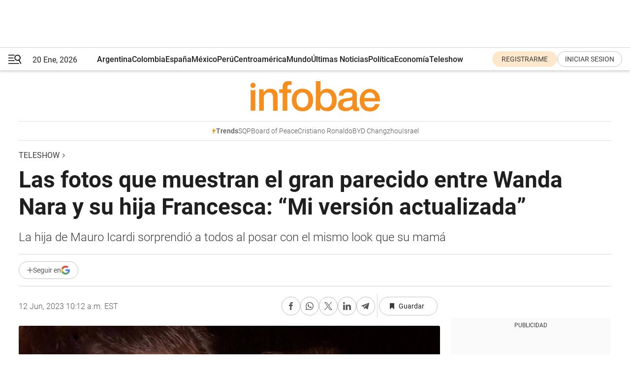

--- FILE ---
content_type: text/html; charset=utf-8
request_url: https://www.infobae.com/teleshow/2023/06/12/las-fotos-que-muestran-el-gran-parecido-entre-wanda-nara-y-su-hija-francesca-mi-version-actualizada/
body_size: 47044
content:
<!DOCTYPE html><html lang="es" style="scroll-behavior:smooth"><head><meta charSet="UTF-8"/><meta name="MobileOptimized" content="width"/><meta name="HandheldFriendly" content="true"/><meta name="apple-mobile-web-app-capable" content="yes"/><meta name="apple-mobile-web-app-status-bar-style" content="blank-translucent"/><title>Las fotos que muestran el gran parecido entre Wanda Nara y su hija Francesca: “Mi versión actualizada” - Infobae</title><meta name="title" content="Las fotos que muestran el gran parecido entre Wanda Nara y su hija Francesca: “Mi versión actualizada” - Infobae"/><meta name="description" content="La hija de Mauro Icardi sorprendió a todos al posar con el mismo look que su mamá"/><meta http-equiv="X-UA-Compatible" content="IE=edge,chrome=1"/><link rel="preload" as="font" type="font/woff2" crossorigin="" fetchpriority="high" href="https://www.infobae.com/assets/fonts/roboto-v30-latin-regular.woff2"/><link rel="preload" as="font" type="font/woff2" crossorigin="" fetchpriority="high" href="https://www.infobae.com/assets/fonts/roboto-v30-latin-300.woff2"/><link rel="preload" as="font" type="font/woff2" crossorigin="" fetchpriority="high" href="https://www.infobae.com/assets/fonts/roboto-v30-latin-500.woff2"/><link rel="preload" as="font" type="font/woff2" crossorigin="" fetchpriority="high" href="https://www.infobae.com/assets/fonts/roboto-v30-latin-700.woff2"/><link rel="preload" as="font" type="font/woff2" crossorigin="" fetchpriority="high" href="https://www.infobae.com/assets/fonts/roboto-v30-latin-italic.woff2"/><link rel="preload" as="font" type="font/woff2" crossorigin="" fetchpriority="high" href="https://www.infobae.com/assets/fonts/roboto-v30-latin-300italic.woff2"/><link rel="preload" as="font" type="font/woff2" crossorigin="" fetchpriority="high" href="https://www.infobae.com/assets/fonts/roboto-v30-latin-500italic.woff2"/><link rel="preload" as="font" type="font/woff2" crossorigin="" fetchpriority="high" href="https://www.infobae.com/assets/fonts/roboto-v30-latin-700italic.woff2"/><link rel="preload" href="/pf/resources/dist/infobae/css/main.css?d=3771" as="style"/><link rel="stylesheet" href="/pf/resources/dist/infobae/css/main.css?d=3771" media="screen, print"/><link rel="manifest" crossorigin="use-credentials" href="/pf/resources/manifest.json?d=3771"/><script type="application/javascript" id="polyfill-script">if(!Array.prototype.includes||!(window.Object && window.Object.assign)||!window.Promise||!window.Symbol||!window.fetch){document.write('<script type="application/javascript" src="/pf/dist/engine/polyfill.js?d=3771&mxId=00000000" defer=""><\/script>')}</script><script id="fusion-engine-react-script" type="application/javascript" src="/pf/dist/engine/react.js?d=3771&amp;mxId=00000000" defer=""></script><script id="fusion-engine-combinations-script" type="application/javascript" src="/pf/dist/components/combinations/default.js?d=3771&amp;mxId=00000000" defer=""></script><link rel="preconnect" href="https://sb.scorecardresearch.com/"/><link rel="preconnect" href="https://www.google-analytics.com/"/><link rel="preconnect" href="https://s.go-mpulse.net/"/><link rel="preconnect" href="https://fundingchoicesmessages.google.com/"/><link rel="preconnect" href="https://stats.g.doubleclick.net/"/><link rel="preconnect" href="https://www.googletagservices.com/"/><link id="fusion-template-styles" rel="stylesheet" type="text/css"/><link rel="preload" as="image" href="https://www.infobae.com/assets/images/logos/logo_infobae_naranja.svg"/><script src="/pf/resources/dist/infobae/js/main.js?d=3771" defer=""></script><script src="https://d1bl11pgu3tw3h.cloudfront.net/vendor/comscore/5.2.0/streamsense.min.js?org=infobae" defer=""></script><script src="https://sb.scorecardresearch.com/beacon.js" defer=""></script><script defer="">var _comscore = _comscore || []; _comscore.push({ c1: "2", c2: "8030908", options: { enableFirstPartyCookie: true, bypassUserConsentRequirementFor1PCookie: true } }); (function () { var s = document.createElement("script"), el = document.getElementsByTagName("script")[0]; s.async = true; s.src = "https://sb.scorecardresearch.com/cs/8030908/beacon.js"; el.parentNode.insertBefore(s, el); })();</script><script defer="">try{(function(i,s,o,g,r,a,m){i["GoogleAnalyticsObject"]=r;i[r]=i[r]||function(){(i[r].q=i[r].q||[]).push(arguments)},i[r].l=1*new Date;a=s.createElement(o),m=s.getElementsByTagName(o)[0];a.async=0;a.src=g;m.parentNode.insertBefore(a,m)})(window,document,"script","https://www.google-analytics.com/analytics.js","ga");ga("create","UA-759511-1","auto");ga("send","pageview");}catch(error){console.log("Error al inicializar gaScript:",error);}</script><script src="https://www.googletagmanager.com/gtag/js?id=G-Q2J791G3GV" async=""></script><script defer="">try{window.dataLayer = window.dataLayer || [];function gtag(){dataLayer.push(arguments);}gtag('js', new Date());gtag('config', 'G-Q2J791G3GV');}catch(error){console.log("Error al inicializar gaScript4:",error);}</script><script id="ebx" src="//applets.ebxcdn.com/ebx.js" async=""></script><script async="" src="https://functions.adnami.io/api/macro/adsm.macro.infobae.com.js"></script><script src="https://accounts.google.com/gsi/client" async="" defer=""></script><script>
  !function(e,o,n,i){if(!e){e=e||{},window.permutive=e,e.q=[];var t=function(){return([1e7]+-1e3+-4e3+-8e3+-1e11).replace(/[018]/g,function(e){return(e^(window.crypto||window.msCrypto).getRandomValues(new Uint8Array(1))[0]&15>>e/4).toString(16)})};e.config=i||{},e.config.apiKey=o,e.config.workspaceId=n,e.config.environment=e.config.environment||"production",(window.crypto||window.msCrypto)&&(e.config.viewId=t());for(var g=["addon","identify","track","trigger","query","segment","segments","ready","on","once","user","consent"],r=0;r<g.length;r++){var w=g[r];e[w]=function(o){return function(){var n=Array.prototype.slice.call(arguments,0);e.q.push({functionName:o,arguments:n})}}(w)}}}(window.permutive,"0cd2c32e-1a14-4e1f-96f0-a022c497b9cb","aa463839-b614-4c77-b5e9-6cdf10e1960c",{"consentRequired": true});
    window.googletag=window.googletag||{},window.googletag.cmd=window.googletag.cmd||[],window.googletag.cmd.push(function(){if(0===window.googletag.pubads().getTargeting("permutive").length){var e=window.localStorage.getItem("_pdfps");window.googletag.pubads().setTargeting("permutive",e?JSON.parse(e):[]);var o=window.localStorage.getItem("permutive-id");o&&(window.googletag.pubads().setTargeting("puid",o),window.googletag.pubads().setTargeting("ptime",Date.now().toString())),window.permutive.config.viewId&&window.googletag.pubads().setTargeting("prmtvvid",window.permutive.config.viewId),window.permutive.config.workspaceId&&window.googletag.pubads().setTargeting("prmtvwid",window.permutive.config.workspaceId)}});
    </script><script async="" src="https://a564e303-c351-48a1-b5d1-38585e343734.edge.permutive.app/aa463839-b614-4c77-b5e9-6cdf10e1960c-web.js"></script><script defer="">try{function classThemeChange(){const e=window.localStorage.getItem("theme"),a=document.querySelector("html");a.classList.contains("dark")||"dark"!==e||a.classList.add("dark"),a.classList.contains("dark")&&""===e&&a.classList.remove("dark")}window.addEventListener("themeChange",classThemeChange),classThemeChange();}catch(error){console.log("Error al inicializar themeJS:", error);}</script><script>try{(function(w,d,s,l,i){w[l]=w[l]||[];w[l].push({'gtm.start': new Date().getTime(),event:'gtm.js'});var f=d.getElementsByTagName(s)[0], j=d.createElement(s),dl=l!='dataLayer'?'&l='+l:'';j.async=true;j.src= 'https://www.googletagmanager.com/gtm.js?id='+i+dl;f.parentNode.insertBefore(j,f); })(window,document,'script','dataLayer','GTM-KTGQDC9');}catch(error){console.log("Error al inicializar gtmScript:",error);}</script><script>
  "undefined"!=typeof window&&(window.googlefc=window.googlefc||{},window.googlefc.callbackQueue=window.googlefc.callbackQueue||[],window.googlefc.callbackQueue.push({CONSENT_DATA_READY(){__tcfapi("addEventListener",2.2,(e,o)=>{if(o){console.log("Success getting consent data");let t=JSON.parse(localStorage.getItem("permutive-consent"));if(e?.gdprApplies){if(console.log("Country applies GDPR"),e?.eventStatus==="useractioncomplete"){console.log("First time modal");let n=e.purpose.consents["1"];n?(console.log("Consent accepted"),window.permutive.consent({opt_in:!0,token:"123"})):(console.log("Consent refused"),window.permutive.consent({opt_in:!1}))}else console.log("Consent already granted, skipping.")}else t?.opt_in?console.log("Consent already accepted for non-GDPR country, skipping."):(console.log("No previous consent found; automatically accepting consent."),window.permutive.consent({opt_in:!0,token:"123"}))}else console.error("Error getting consent data")})}}));
  </script><script defer="">try{!function(f,b,e,v,n,t,s) {if(f.fbq)return;n=f.fbq=function(){n.callMethod? n.callMethod.apply(n,arguments):n.queue.push(arguments)}; if(!f._fbq)f._fbq=n;n.push=n;n.loaded=!0;n.version='2.0'; n.queue=[];t=b.createElement(e);t.async=!0; t.src=v;s=b.getElementsByTagName(e)[0]; s.parentNode.insertBefore(t,s)}(window, document,'script', 'https://connect.facebook.net/en_US/fbevents.js'); fbq('init', '336383993555320'); fbq('track', 'PageView'); fbq('track', 'ViewContent');}catch(error){console.log("Error al inicializar facebookPixelRawCodeScript:",error);}</script><script src="https://cdn.onesignal.com/sdks/web/v16/OneSignalSDK.page.js" defer=""></script><script>const getCountry=(timeZone)=>{switch(timeZone){case 'America/Argentina/Buenos_Aires':case 'America/Argentina/Catamarca':case 'America/Argentina/ComodRivadavia':case 'America/Argentina/Cordoba':case 'America/Argentina/Jujuy':case 'America/Argentina/La_Rioja':case 'America/Argentina/Mendoza':case 'America/Argentina/Rio_Gallegos':case 'America/Argentina/Salta':case 'America/Argentina/San_Juan':case 'America/Argentina/San_Luis':case 'America/Argentina/Tucuman':case 'America/Argentina/Ushuaia':case 'America/Buenos_Aires':case 'America/Catamarca':case 'America/Cordoba':case 'America/Jujuy':case 'America/Mendoza':case 'America/Rosario':return'Argentina';case 'America/Bahia_Banderas':case 'America/Cancun':case 'America/Chihuahua':case 'America/Ciudad_Juarez':case 'America/Ensenada':case 'America/Hermosillo':case 'America/Matamoros':case 'America/Mazatlan':case 'America/Merida':case 'America/Mexico_City':case 'America/Monterrey':case 'America/Ojinaga':case 'America/Santa_Isabel':case 'America/Tijuana':case 'Mexico/BajaNorte':case 'Mexico/BajaSur':case 'Mexico/General':return'México';case 'Africa/Ceuta':case 'Atlantic/Canary':case 'Europe/Madrid':return'España';case 'America/Lima':return'Perú';case 'America/Bogota':return'Colombia';default:return'Otros'}};const country=getCountry(Intl.DateTimeFormat().resolvedOptions().timeZone);const getActionMessage=()=>{if(country==='Argentina'){return'Suscribite a nuestras notificaciones para recibir las últimas noticias de Argentina.'}
          if(country==='Otros'){return'Suscríbete a nuestras notificaciones para recibir las últimas noticias de todos los países.'}
          return'Suscríbete a nuestras notificaciones para recibir las últimas noticias de '+country+'.'};window.OneSignalDeferred=window.OneSignalDeferred||[];window.OneSignalDeferred.push(async(OneSignal)=>{await OneSignal.init({appId:'bef19c97-ed8d-479f-a038-e9d3da77d4c9',safari_web_id:'web.onesignal.auto.364542e4-0165-4e49-b6eb-0136f3f4eaa9',notifyButton:{enable:!1},allowLocalhostAsSecureOrigin:!0,serviceWorkerParam:{scope:'/'},serviceWorkerPath:'OneSignalSDKWorker.js',promptOptions:{slidedown:{prompts:[{type:'push',autoPrompt:!0,text:{actionMessage:getActionMessage(),acceptButton:'Suscribirse',cancelButton:'Después'},},],},},welcomeNotification:{title:'¡Bienvenido!',message:'Gracias por suscribirte a las notificaciones',url:'https://www.infobae.com/',},});OneSignal.User.addTag('region',country)})</script><link rel="dns-prefetch" href="https://sb.scorecardresearch.com/"/><link rel="dns-prefetch" href="https://www.google-analytics.com/"/><link rel="dns-prefetch" href="https://s.go-mpulse.net/"/><link rel="dns-prefetch" href="https://fundingchoicesmessages.google.com/"/><link rel="dns-prefetch" href="https://stats.g.doubleclick.net/"/><link rel="dns-prefetch" href="https://www.googletagservices.com/"/><meta name="viewport" content="width=device-width, initial-scale=1.0, user-scalable=yes, minimum-scale=0.5, maximum-scale=2.0"/><meta name="google-site-verification" content="DqMfuNB2bg-Ou_FEVXxZuzmDpPJ1ZVmOQVvwfJACGmM"/><link rel="canonical" href="https://www.infobae.com/teleshow/2023/06/12/las-fotos-que-muestran-el-gran-parecido-entre-wanda-nara-y-su-hija-francesca-mi-version-actualizada/"/><link rel="amphtml" href="https://www.infobae.com/teleshow/2023/06/12/las-fotos-que-muestran-el-gran-parecido-entre-wanda-nara-y-su-hija-francesca-mi-version-actualizada/?outputType=amp-type"/><meta property="keywords" content="Wanda Nara"/><meta name="robots" content="index, follow"/><meta name="googlebot" content="index, follow"/><meta name="robots" content="max-image-preview:large"/><meta name="distribution" content="global"/><meta name="rating" content="general"/><meta name="language" content="es_ES"/><link rel="alternate" type="application/rss+xml" title="RSS de Teleshow - Infobae" href="https://www.infobae.com/arc/outboundfeeds/rss/category/teleshow/"/><meta name="news_keywords" content="Wanda Nara"/><meta property="article:section" content="Teleshow"/><meta property="article:published_time" content="2023-06-12T14:12:36.829Z"/><meta property="article:tag" content="Wanda Nara"/><meta property="article:opinion" content="false"/><meta name="twitter:card" content="summary_large_image"/><meta name="twitter:creator" content="@infobae"/><meta name="twitter:description" content="La hija de Mauro Icardi sorprendió a todos al posar con el mismo look que su mamá"/><meta name="twitter:image" content="https://www.infobae.com/resizer/v2/DOSFUJRODNEHVLDE3SHVJJXUL4.jpg?auth=c7d891ae458d937b8a9a8934ad9db53ed931593df9407cb2afc161c4519c619c&amp;smart=true&amp;width=1024&amp;height=512&amp;quality=85"/><meta name="twitter:site" content="@infobae"/><meta name="twitter:title" content="Las fotos que muestran el gran parecido entre Wanda Nara y su hija Francesca: “Mi versión actualizada”"/><meta property="twitter:domain" content="infobae.com"/><meta property="twitter:url" content="https://www.infobae.com/teleshow/2023/06/12/las-fotos-que-muestran-el-gran-parecido-entre-wanda-nara-y-su-hija-francesca-mi-version-actualizada/"/><meta property="og:title" content="Las fotos que muestran el gran parecido entre Wanda Nara y su hija Francesca: “Mi versión actualizada”"/><meta property="og:description" content="La hija de Mauro Icardi sorprendió a todos al posar con el mismo look que su mamá"/><meta property="og:url" content="https://www.infobae.com/teleshow/2023/06/12/las-fotos-que-muestran-el-gran-parecido-entre-wanda-nara-y-su-hija-francesca-mi-version-actualizada/"/><meta property="og:type" content="article"/><meta property="og:site_name" content="infobae"/><meta property="og:locale" content="es_LA"/><meta property="og:image" itemProp="image" content="https://www.infobae.com/resizer/v2/DOSFUJRODNEHVLDE3SHVJJXUL4.jpg?auth=c7d891ae458d937b8a9a8934ad9db53ed931593df9407cb2afc161c4519c619c&amp;smart=true&amp;width=1200&amp;height=630&amp;quality=85"/><meta property="og:image:width" content="1200"/><meta property="og:image:height" content="630"/><meta property="fb:app_id" content="907935373302455"/><meta property="fb:pages" content="34839376970"/><meta property="fb:pages" content="436205896728888"/><meta property="fb:pages" content="142361755806396"/><meta name="isDFP" content="true"/><meta name="dfpPageType" content="nota"/><meta name="dfp_path" content="infobae/teleshow"/><meta property="article:publisher" content="https://www.facebook.com/infobae"/><script type="application/ld+json">{"@context":"https://schema.org","@type":"NewsMediaOrganization","name":"Infobae","description":"El sitio de noticias en español más leído en el mundo. Con redacciones en Ciudad de México, Madrid, Bogotá, Lima y Buenos Aires; y corresponsales en las principales ciudades del mundo.","email":"contacto@infobae.com","url":"https://www.infobae.com","sameAs":["https://www.facebook.com/Infobae/","https://www.youtube.com/@Infobae","https://x.com/infobae","https://es.wikipedia.org/wiki/Infobae","https://whatsapp.com/channel/0029Va9TEIjLdQefbAqn7T1g"],"logo":{"@type":"ImageObject","url":"https://www.infobae.com/resizer/v2/NCYGYV4JW5CQHKEULJMKQU6MZU.png?auth=31eb621d6ad5fda030d6c893a4efe3120a76cc8178216c9c9a07fd3dd89a360f&width=255&height=60&quality=90","height":60,"width":255}}</script><script type="application/ld+json">{"@context":"https://schema.org","@type":"BreadcrumbList","itemListElement":[{"@type":"ListItem","position":1,"item":{"@id":"https://infobae.com","name":"Infobae"}},{"@type":"ListItem","position":2,"item":{"@id":"https://infobae.com/teleshow","name":"Teleshow"}}]}</script><script type="application/ld+json">{"@context":"https://schema.org","@type":"NewsArticle","headline":"Las fotos que muestran el gran parecido entre Wanda Nara y su hija Francesca: “Mi versión actualizada”","description":"La hija de Mauro Icardi sorprendió a todos al posar con el mismo look que su mamá","articleBody":"Wanda Nara pasó un fin de semana de relax acompañada por su familia. La semana pasada, Mauro Icardi con Francesca e Isabella llegaron a la Argentina en un vuelo privado proveniente de Estambul (Turquía), en donde están viviendo desde el año pasado, cuando el jugador fue transferido desde el PSG de Francia. En sus redes sociales, la conductora de Masterchef (Telefe) publicó una serie de fotos con Francesca. Ambas estaban con un look similar: una polera negra, rodete tirante y los labios pintados de rojo. “Mi versión actualizada”, escribió Wanda, destacando el parecido entre ambas. Sus seguidores, familiares y colegas se sorprendieron con estas imágenes y dejaron sus comentarios. “Idénticas”, opinó el chef Germán Martitegui. Mientras que Nora Colosimo aseguró: “Dos gotas de agua”. Por su parte, Zaira Nara agregó: “Me muero”. Además, Teresa Calandra manifestó: “¡¡Me muero muerta que belleza de fotoooo!!”. En el plano amoroso, Wanda habría dejado atrás las peleas y los roces con Mauro, a pesar del reciente escándalo por una supuesta nueva infidelidad del jugador con Candela Lecce. La mediática había asegurado que estaba separada, pero recientemente publicó en Instagram una foto con su marido, en un alto de las grabaciones de Masterchef. La imagen lo muestra al futbolista sentado en una banqueta alta y a la empresaria parada adelante suyo, mientras Mauro le quita comida de un diente. Entonces, la mediática compartió esa foto con una frase que había escrito una seguidora. “Quedate con el que te saque comida del diente. La tanga te la saca cualquiera”. El deportista también dio a entender que la crisis de pareja había quedado en el pasado al posteó una selfie que se tomó junto a su esposa en la cama. Allí, aparecen acostados, él mira a cámara mientras toma la foto, y Wanda, en tanto, aparece con los ojos cerrados, y abrazándolo por su cuello. “Gunaydin”, escribió este miércoles por la mañana el futbolista en turco, cuya traducción al español es “buen día”. Y, como si no quedara claro, remarcó que su ubicación: Buenos Aires. Por otra parte, este domingo se realizó una nueva gala de eliminación en Masterchef, en la que los participantes con el delantal negro debían esforzarse y lograr cautivar al público para permanecer en la competencia. Sin embargo, en esta oportunidad el desafío fue doble, ya que en una primera instancia, debían cocinar una tortilla en apenas 15 minutos utilizando una amplia variedad de ingredientes que se les dejaron en cada estación de cocina. Durante la emisión, Candelaria presentó unos ñoquis de remolacha, con zanahoria ahumada y boniato frito, y así cumplir la consigna de los tres tubérculos con las tres cocciones: remolacha hervida, zanahoria en el horno y el boniato en fritura. Pese a respetar lo pedido y la originalidad el plato, los tres jurados, Germán Martitegui, Donato de Santis y Damián Betular decidieron eliminar a la participante del certamen. De esta manera, el chef Martitegui fue el encargado de notificar que la joven era la nueva expulsada del ciclo, tras lo cual se produjo el llanto de todos los presentes en el estudio, tanto sus compañeros de competencia como el jurado y hasta la propia Wanda. Nadie pudo contenerse y las palabras de aliento quedaron marcadas a fuego en ella. Seguir leyendo: Olivia Culpo asistió a un evento en Los Ángeles y Rihanna fue a comer en Santa Mónica: celebrities en un click La absurda muerte del actor Adrián Ghio: una tragedia que conmovió al país y motivó un partido de Maradona Las 10 mejores fotos de la semana: la duplicación de Tom Cruise, el cambio de Tini, el festejo de Noelia Marzol","url":"https://www.infobae.com/teleshow/2023/06/12/las-fotos-que-muestran-el-gran-parecido-entre-wanda-nara-y-su-hija-francesca-mi-version-actualizada/","dateCreated":"2023-06-12T12:20:52Z","dateModified":"2023-06-12T14:12:37Z","datePublished":"2023-06-12T14:12:36Z","mainEntityOfPage":{"@type":"WebPage","@id":"https://www.infobae.com/teleshow/2023/06/12/las-fotos-que-muestran-el-gran-parecido-entre-wanda-nara-y-su-hija-francesca-mi-version-actualizada/"},"articleSection":"Teleshow","creator":{"@type":"Organization","name":"INFOBAE","url":"https://www.infobae.com"},"keywords":"Wanda Nara","isAccessibleForFree":true,"copyrightYear":2023,"copyrightHolder":{"@type":"Organization","name":"Infobae","url":"https://www.infobae.com"},"inLanguage":"es-AR","contentLocation":{"@type":"Place","name":"Argentina"},"publisher":{"@type":"Organization","name":"infobae","logo":{"@type":"ImageObject","url":"https://www.infobae.com/resizer/v2/NCYGYV4JW5CQHKEULJMKQU6MZU.png?auth=31eb621d6ad5fda030d6c893a4efe3120a76cc8178216c9c9a07fd3dd89a360f&width=255&height=60&quality=90","height":60,"width":255}},"author":{"@type":"Organization","name":"INFOBAE","url":"https://www.infobae.com"},"image":[{"@type":"ImageObject","url":"https://www.infobae.com/resizer/v2/DOSFUJRODNEHVLDE3SHVJJXUL4.jpg?auth=c7d891ae458d937b8a9a8934ad9db53ed931593df9407cb2afc161c4519c619c&smart=true&width=1200&height=675&quality=85","width":1200,"height":675},{"@type":"ImageObject","url":"https://www.infobae.com/resizer/v2/DOSFUJRODNEHVLDE3SHVJJXUL4.jpg?auth=c7d891ae458d937b8a9a8934ad9db53ed931593df9407cb2afc161c4519c619c&smart=true&width=1200&height=900&quality=85","width":1200,"height":900},{"@type":"ImageObject","url":"https://www.infobae.com/resizer/v2/DOSFUJRODNEHVLDE3SHVJJXUL4.jpg?auth=c7d891ae458d937b8a9a8934ad9db53ed931593df9407cb2afc161c4519c619c&smart=true&width=1200&height=1200&quality=85","width":1200,"height":1200}]}</script><link rel="shortcut icon" type="image/x-icon" href="/pf/resources/favicon/favicon-32x32.png?d=3771"/><link rel="icon" sizes="16x16" type="image/png" href="/pf/resources/favicon/favicon-16x16.png?d=3771"/><link rel="icon" type="image/png" sizes="32x32" href="/pf/resources/favicon/favicon-32x32.png?d=3771"/><link rel="apple-touch-icon" href="/pf/resources/favicon/apple-touch-icon.png?d=3771"/><link rel="apple-touch-icon-precomposed" href="/pf/resources/favicon/apple-touch-icon-precomposed.png?d=3771"/><link rel="apple-touch-icon-120x120" href="/pf/resources/favicon/apple-touch-icon-120x120.png?d=3771"/><link rel="apple-touch-icon-120x120-precomposed" href="/pf/resources/favicon/apple-touch-icon-120x120-precomposed.png?d=3771"/><link rel="apple-touch-icon-152x152" href="/pf/resources/favicon/apple-touch-icon-152x152.png?d=3771"/><link rel="apple-touch-icon-152x152-precomposed" href="/pf/resources/favicon/apple-touch-icon-152x152-precomposed.png?d=3771"/><link rel="shortcut icon" sizes="192x192" href="/pf/resources/favicon/android-chrome-192x192.png?d=3771"/><link rel="shortcut icon" sizes="512x512" href="/pf/resources/favicon/android-chrome-512x512.png?d=3771"/><script async="" src="https://www.google.com/adsense/search/ads.js"></script><script>
        (function(g,o){
          g[o] = g[o] || function () {
            (g[o]['q'] = g[o]['q'] || []).push(arguments)
          }, g[o]['t'] = 1 * new Date
        })(window,'_googCsa');
      </script>
<script>(window.BOOMR_mq=window.BOOMR_mq||[]).push(["addVar",{"rua.upush":"false","rua.cpush":"true","rua.upre":"false","rua.cpre":"true","rua.uprl":"false","rua.cprl":"false","rua.cprf":"false","rua.trans":"SJ-a2dc4965-bbb8-465f-ac50-6f80d5354d8c","rua.cook":"false","rua.ims":"false","rua.ufprl":"false","rua.cfprl":"true","rua.isuxp":"false","rua.texp":"norulematch","rua.ceh":"false","rua.ueh":"false","rua.ieh.st":"0"}]);</script>
                              <script>!function(e){var n="https://s.go-mpulse.net/boomerang/";if("False"=="True")e.BOOMR_config=e.BOOMR_config||{},e.BOOMR_config.PageParams=e.BOOMR_config.PageParams||{},e.BOOMR_config.PageParams.pci=!0,n="https://s2.go-mpulse.net/boomerang/";if(window.BOOMR_API_key="C7HNE-7B57D-WM7L2-K2VFG-FX3EW",function(){function e(){if(!o){var e=document.createElement("script");e.id="boomr-scr-as",e.src=window.BOOMR.url,e.async=!0,i.parentNode.appendChild(e),o=!0}}function t(e){o=!0;var n,t,a,r,d=document,O=window;if(window.BOOMR.snippetMethod=e?"if":"i",t=function(e,n){var t=d.createElement("script");t.id=n||"boomr-if-as",t.src=window.BOOMR.url,BOOMR_lstart=(new Date).getTime(),e=e||d.body,e.appendChild(t)},!window.addEventListener&&window.attachEvent&&navigator.userAgent.match(/MSIE [67]\./))return window.BOOMR.snippetMethod="s",void t(i.parentNode,"boomr-async");a=document.createElement("IFRAME"),a.src="about:blank",a.title="",a.role="presentation",a.loading="eager",r=(a.frameElement||a).style,r.width=0,r.height=0,r.border=0,r.display="none",i.parentNode.appendChild(a);try{O=a.contentWindow,d=O.document.open()}catch(_){n=document.domain,a.src="javascript:var d=document.open();d.domain='"+n+"';void(0);",O=a.contentWindow,d=O.document.open()}if(n)d._boomrl=function(){this.domain=n,t()},d.write("<bo"+"dy onload='document._boomrl();'>");else if(O._boomrl=function(){t()},O.addEventListener)O.addEventListener("load",O._boomrl,!1);else if(O.attachEvent)O.attachEvent("onload",O._boomrl);d.close()}function a(e){window.BOOMR_onload=e&&e.timeStamp||(new Date).getTime()}if(!window.BOOMR||!window.BOOMR.version&&!window.BOOMR.snippetExecuted){window.BOOMR=window.BOOMR||{},window.BOOMR.snippetStart=(new Date).getTime(),window.BOOMR.snippetExecuted=!0,window.BOOMR.snippetVersion=12,window.BOOMR.url=n+"C7HNE-7B57D-WM7L2-K2VFG-FX3EW";var i=document.currentScript||document.getElementsByTagName("script")[0],o=!1,r=document.createElement("link");if(r.relList&&"function"==typeof r.relList.supports&&r.relList.supports("preload")&&"as"in r)window.BOOMR.snippetMethod="p",r.href=window.BOOMR.url,r.rel="preload",r.as="script",r.addEventListener("load",e),r.addEventListener("error",function(){t(!0)}),setTimeout(function(){if(!o)t(!0)},3e3),BOOMR_lstart=(new Date).getTime(),i.parentNode.appendChild(r);else t(!1);if(window.addEventListener)window.addEventListener("load",a,!1);else if(window.attachEvent)window.attachEvent("onload",a)}}(),"".length>0)if(e&&"performance"in e&&e.performance&&"function"==typeof e.performance.setResourceTimingBufferSize)e.performance.setResourceTimingBufferSize();!function(){if(BOOMR=e.BOOMR||{},BOOMR.plugins=BOOMR.plugins||{},!BOOMR.plugins.AK){var n="true"=="true"?1:0,t="",a="amidnhix3thii2lplfkq-f-35f7a2d0c-clientnsv4-s.akamaihd.net",i="false"=="true"?2:1,o={"ak.v":"39","ak.cp":"619111","ak.ai":parseInt("650669",10),"ak.ol":"0","ak.cr":9,"ak.ipv":4,"ak.proto":"h2","ak.rid":"3f72cad3","ak.r":41406,"ak.a2":n,"ak.m":"dscr","ak.n":"ff","ak.bpcip":"3.16.54.0","ak.cport":33728,"ak.gh":"23.216.9.134","ak.quicv":"","ak.tlsv":"tls1.3","ak.0rtt":"","ak.0rtt.ed":"","ak.csrc":"-","ak.acc":"","ak.t":"1768905045","ak.ak":"hOBiQwZUYzCg5VSAfCLimQ==KpWs5b6dbU8wFjm7657im6CtmnbAMjSGrA8Z5vYiB2B0ygTusD2TRRpVJtoCWQFnNN4TBjrQCWW/6sjff7q+1RrwMNJ/vN3sS1eo84hl9KcMcZ0ohnDUZdmZaRLA6BGmwgjNKd+X/2LawqiyjQNcCWiidyb7zsjnGF3XjffiXYsXOlGn/hTofX+qua1kaCRcLv749h6VE/J+eXxL0OJIF4YywtL2aJ0hV0ysaeQKZg3hacfxBdU1u3M6LaHM47TuONKPFEAMJH46I07nwmWae7MkWhuFuHvRnKklpBFI85o982Tas4ZC5plDUUc2WVnA9J1TTm5i6qSL6l456uMQG3sIaUbvoQcxSxfVwCwHZ2ZFINp53vwo3xLNQK8zrd/QEIEaOHDnh8xBC6/qvMD9xAfLmckh/N02Eqr/wQwBf0o=","ak.pv":"135","ak.dpoabenc":"","ak.tf":i};if(""!==t)o["ak.ruds"]=t;var r={i:!1,av:function(n){var t="http.initiator";if(n&&(!n[t]||"spa_hard"===n[t]))o["ak.feo"]=void 0!==e.aFeoApplied?1:0,BOOMR.addVar(o)},rv:function(){var e=["ak.bpcip","ak.cport","ak.cr","ak.csrc","ak.gh","ak.ipv","ak.m","ak.n","ak.ol","ak.proto","ak.quicv","ak.tlsv","ak.0rtt","ak.0rtt.ed","ak.r","ak.acc","ak.t","ak.tf"];BOOMR.removeVar(e)}};BOOMR.plugins.AK={akVars:o,akDNSPreFetchDomain:a,init:function(){if(!r.i){var e=BOOMR.subscribe;e("before_beacon",r.av,null,null),e("onbeacon",r.rv,null,null),r.i=!0}return this},is_complete:function(){return!0}}}}()}(window);</script></head><body class="nd-body"><noscript><img src="https://sb.scorecardresearch.com/p?c1=2&amp;c2=8030908&amp;cv=4.4.0&amp;cj=1"/></noscript><noscript><iframe src="https://www.googletagmanager.com/ns.html?id=GTM-KTGQDC9" height="0" width="0" style="display:none;visibility:hidden"></iframe></noscript><noscript><img height="1" width="1" style="display:none" src="https://www.facebook.com/tr?id=336383993555320&ev=PageView&noscript=1"/></noscript><div id="fusion-app" class="fusion-app | infobae grid"><div class="article-right-rail-centered "><div class="article-right-rail-centered-layout "><nav><div class="interstitial_800x600 ad-wrapper"><div id="infobae_teleshow_nota_interstitial_800x600" class="ad-interstitial-bg hide"></div><div class="dfpAd ad-interstitial"><button id="infobae_teleshow_nota_interstitial_800x600_close" aria-label="infobae_teleshow_nota_interstitial_800x600" class="close_ad hide"><i class="close"></i></button><div id="infobae/teleshow/nota/interstitial_800x600" class="infobae/teleshow/nota/interstitial_800x600 arcad"></div></div></div><div style="position:relative"><div class="masthead-navbar " id="mastheadnavbar"><div class="site-header" id="siteheader"><div class="sticky-navbar-ad-container"><div class="top_banner_970x80 ad-wrapper"><div class="dfpAd ad-top-banner"><div id="infobae/teleshow/nota/top_banner_970x80" class="infobae/teleshow/nota/top_banner_970x80 arcad"></div></div></div></div><div class="sectionnav-container"><span aria-label="Menu" class="hamburger hamburger-wrapper close" role="button" tabindex="-1"><svg viewBox="0 0 28 20" id="hamburger-icon" xmlns="http://www.w3.org/2000/svg" class="hamburger-icon" data-name="hamburger-icon" fill=""><path d="M27.8061 18.2936L23.9009 11.7199C26.6545 9.62581 27.2345 5.75713 25.1799 2.96266C23.0598 0.111715 18.9446 -0.552677 15.9985 1.50445C14.5751 2.49996 13.6279 3.97419 13.3517 5.66252C13.0628 7.34757 13.4737 9.04405 14.498 10.4274C16.2587 12.8169 19.499 13.7133 22.2858 12.6261L26.1944 19.1875C26.3514 19.4517 26.5513 19.6089 26.7784 19.668C26.9927 19.7238 27.2342 19.6816 27.4707 19.5593C28.2062 19.1465 28.0218 18.6387 27.8221 18.2846L27.8061 18.2936ZM24.3917 7.88058C24.0673 9.0572 23.2806 10.0477 22.1932 10.6578C21.1218 11.259 19.8172 11.4316 18.6191 11.1196C16.1094 10.466 14.6138 7.94849 15.2862 5.50947C15.9587 3.07045 18.5492 1.61694 21.0589 2.27047C23.5686 2.92401 25.0642 5.44156 24.3917 7.88058Z" fill=""></path><path d="M0 1.129C0 0.675362 0.371315 0.307617 0.829355 0.307617H12.9866C13.4446 0.307617 13.8159 0.675362 13.8159 1.129C13.8159 1.58264 13.4446 1.95038 12.9866 1.95038H0.829355C0.371315 1.95038 0 1.58264 0 1.129ZM0 7.04295C0 6.58931 0.371315 6.22157 0.829355 6.22157H10.5951C11.0531 6.22157 11.4245 6.58931 11.4245 7.04295C11.4245 7.49659 11.0531 7.86433 10.5951 7.86433H0.829355C0.371315 7.86433 0 7.49659 0 7.04295ZM0 12.9569C0 12.5033 0.371315 12.1355 0.829355 12.1355H12.9866C13.4446 12.1355 13.8159 12.5033 13.8159 12.9569C13.8159 13.4105 13.4446 13.7783 12.9866 13.7783H0.829355C0.371315 13.7783 0 13.4105 0 12.9569ZM0 18.8709C0 18.4172 0.371315 18.0495 0.829355 18.0495H22.4792C22.9372 18.0495 23.3086 18.4172 23.3086 18.8709C23.3086 19.3245 22.9372 19.6922 22.4792 19.6922H0.829355C0.371315 19.6922 0 19.3245 0 18.8709Z" fill=""></path></svg></span><a aria-label="infobae" class="site-logo" href="https://www.infobae.com/"><span class="site-logo"><img alt="Infobae" class="logo-image" height="25px" src="https://www.infobae.com/assets/images/logos/logo_infobae_naranja.svg" width="105px" fetchpriority="high" loading="eager"/></span></a><p class="date-info">20 Ene, 2026</p><div class="login-register-container"></div></div></div><nav class="content side-menu" id="side-menu" style="top:undefinedpx;height:calc(100vh - undefinedpx)"><div class="side-menu-sticky-items"><div class="queryly_searchicon_img"><label for="queryly_toggle" id="queryly-label"><button>Buscar en todo el sitio<svg id="search-icon" data-name="search-icon" xmlns="http://www.w3.org/2000/svg" viewBox="0 0 30 30"><path d="M20.35,17.59a10.43,10.43,0,1,0-3.21,3l7.7,7.65a2.19,2.19,0,1,0, 3.17-3l-.08-.07Zm-8.53.72a6.74,6.74,0,1,1,6.74-6.75,6.74,6.74,0,0,1-6.74,6.75Zm0,0"></path></svg></button></label></div></div><div class="dropdown"><div id="dropdown-item-ctn0" class="dropdown-item-ctn"><a class="item non-bold" href="https://www.infobae.com/?noredirect" rel="noopener noreferrer">Argentina</a></div><div id="dropdown-body0" class="dropdown-body"></div></div><div class="dropdown"><div id="dropdown-item-ctn2" class="dropdown-item-ctn"><a class="item non-bold" href="https://www.infobae.com/colombia/" rel="noopener noreferrer">Colombia</a></div><div id="dropdown-body2" class="dropdown-body"></div></div><div class="dropdown"><div id="dropdown-item-ctn4" class="dropdown-item-ctn"><a class="item non-bold" href="https://www.infobae.com/espana/" rel="noopener noreferrer">España</a></div><div id="dropdown-body4" class="dropdown-body"></div></div><div class="dropdown"><div id="dropdown-item-ctn6" class="dropdown-item-ctn"><a class="item non-bold" href="https://www.infobae.com/mexico/" rel="noopener noreferrer">México</a></div><div id="dropdown-body6" class="dropdown-body"></div></div><div class="dropdown"><div id="dropdown-item-ctn8" class="dropdown-item-ctn"><a class="item non-bold" href="https://www.infobae.com/peru/" rel="noopener noreferrer">Perú</a></div><div id="dropdown-body8" class="dropdown-body"></div></div><div class="dropdown"><div id="dropdown-item-ctn10" class="dropdown-item-ctn"><a class="item non-bold" href="https://www.infobae.com/centroamerica/" rel="noopener noreferrer">Centroamérica</a></div><div id="dropdown-body10" class="dropdown-body"></div></div><div class="dropdown"><div id="dropdown-item-ctn12" class="dropdown-item-ctn"><a class="item" href="https://www.infobae.com/america/" rel="noopener noreferrer">Mundo</a><div aria-label="Menu Item" class="icon-dropdown" role="button" tabindex="-1"><svg id="down-icon0" width="12" height="12" viewBox="0 0 12 8" fill="none" xmlns="http://www.w3.org/2000/svg" class="icon-drop "><path d="M-9.87742e-07 1.167C-9.69427e-07 0.748023 0.335182 0.41284 0.754162 0.41284C0.969636 0.41284 1.17314 0.496636 1.31679 0.652256L5.98541 5.72789L10.654 0.652257C10.9294 0.341015 11.4082 0.293132 11.7314 0.568461C12.0546 0.84379 12.0905 1.32262 11.8152 1.64584C11.8032 1.65781 11.7913 1.68175 11.7793 1.69372L6.54804 7.36789C6.26074 7.67913 5.78191 7.6911 5.47067 7.41577C5.4587 7.4038 5.44673 7.39183 5.42278 7.36789L0.203504 1.68175C0.071824 1.5381 -9.96114e-07 1.35853 -9.87742e-07 1.167Z" fill="#9B9B9B"></path></svg></div></div><div id="dropdown-body12" class="dropdown-body"><a class="dropdown-item" href="https://www.infobae.com/venezuela/"><span class="dropdown-submenu">Venezuela</span></a><a class="dropdown-item" href="https://www.infobae.com/entretenimiento/"><span class="dropdown-submenu">Entretenimiento</span></a><a class="dropdown-item" href="https://www.infobae.com/economist/"><span class="dropdown-submenu">The economist</span></a><a class="dropdown-item" href="https://www.infobae.com/wapo/"><span class="dropdown-submenu">The Washington Post</span></a><a class="dropdown-item" href="https://www.infobae.com/america/realeza/"><span class="dropdown-submenu">Realeza</span></a><a class="dropdown-item" href="https://www.infobae.com/america/opinion/"><span class="dropdown-submenu">Opinión</span></a></div></div><div class="dropdown"><div id="dropdown-item-ctn14" class="dropdown-item-ctn"><a class="item non-bold" href="https://www.infobae.com/ultimas-noticias/" rel="noopener noreferrer">Últimas Noticias</a></div><div id="dropdown-body14" class="dropdown-body"></div></div><div class="dropdown"><div id="dropdown-item-ctn16" class="dropdown-item-ctn"><a class="item" href="https://www.infobae.com/politica/" rel="noopener noreferrer">Política</a><div aria-label="Menu Item" class="icon-dropdown" role="button" tabindex="-1"><svg id="down-icon0" width="12" height="12" viewBox="0 0 12 8" fill="none" xmlns="http://www.w3.org/2000/svg" class="icon-drop "><path d="M-9.87742e-07 1.167C-9.69427e-07 0.748023 0.335182 0.41284 0.754162 0.41284C0.969636 0.41284 1.17314 0.496636 1.31679 0.652256L5.98541 5.72789L10.654 0.652257C10.9294 0.341015 11.4082 0.293132 11.7314 0.568461C12.0546 0.84379 12.0905 1.32262 11.8152 1.64584C11.8032 1.65781 11.7913 1.68175 11.7793 1.69372L6.54804 7.36789C6.26074 7.67913 5.78191 7.6911 5.47067 7.41577C5.4587 7.4038 5.44673 7.39183 5.42278 7.36789L0.203504 1.68175C0.071824 1.5381 -9.96114e-07 1.35853 -9.87742e-07 1.167Z" fill="#9B9B9B"></path></svg></div></div><div id="dropdown-body16" class="dropdown-body"><a class="dropdown-item" href="https://www.infobae.com/leyes/"><span class="dropdown-submenu">Leyes</span></a></div></div><div class="dropdown"><div id="dropdown-item-ctn18" class="dropdown-item-ctn"><a class="item non-bold" href="https://www.infobae.com/economia/" rel="noopener noreferrer">Economía</a></div><div id="dropdown-body18" class="dropdown-body"></div></div><div class="dropdown"><div id="dropdown-item-ctn20" class="dropdown-item-ctn"><a class="item non-bold" href="https://www.infobae.com/teleshow/" rel="noopener noreferrer">Teleshow</a></div><div id="dropdown-body20" class="dropdown-body"></div></div><div class="dropdown"><div id="dropdown-item-ctn22" class="dropdown-item-ctn"><a class="item" href="https://www.infobae.com/deportes/" rel="noopener noreferrer">Deportes</a><div aria-label="Menu Item" class="icon-dropdown" role="button" tabindex="-1"><svg id="down-icon0" width="12" height="12" viewBox="0 0 12 8" fill="none" xmlns="http://www.w3.org/2000/svg" class="icon-drop "><path d="M-9.87742e-07 1.167C-9.69427e-07 0.748023 0.335182 0.41284 0.754162 0.41284C0.969636 0.41284 1.17314 0.496636 1.31679 0.652256L5.98541 5.72789L10.654 0.652257C10.9294 0.341015 11.4082 0.293132 11.7314 0.568461C12.0546 0.84379 12.0905 1.32262 11.8152 1.64584C11.8032 1.65781 11.7913 1.68175 11.7793 1.69372L6.54804 7.36789C6.26074 7.67913 5.78191 7.6911 5.47067 7.41577C5.4587 7.4038 5.44673 7.39183 5.42278 7.36789L0.203504 1.68175C0.071824 1.5381 -9.96114e-07 1.35853 -9.87742e-07 1.167Z" fill="#9B9B9B"></path></svg></div></div><div id="dropdown-body22" class="dropdown-body"><a class="dropdown-item" href="https://www.infobae.com/tenis-argentino/"><span class="dropdown-submenu">Tenis argentino</span></a></div></div><div class="dropdown"><div id="dropdown-item-ctn24" class="dropdown-item-ctn"><a class="item non-bold" href="https://www.infobae.com/sociedad/" rel="noopener noreferrer">Sociedad</a></div><div id="dropdown-body24" class="dropdown-body"></div></div><div class="dropdown"><div id="dropdown-item-ctn26" class="dropdown-item-ctn"><a class="item non-bold" href="https://www.infobae.com/sociedad/policiales/" rel="noopener noreferrer">Policiales</a></div><div id="dropdown-body26" class="dropdown-body"></div></div><div class="dropdown"><div id="dropdown-item-ctn28" class="dropdown-item-ctn"><a class="item non-bold" href="https://www.infobae.com/perros-y-gatos/" rel="noopener noreferrer">Perros y gatos</a></div><div id="dropdown-body28" class="dropdown-body"></div></div><div class="dropdown"><div id="dropdown-item-ctn30" class="dropdown-item-ctn"><a class="item non-bold" href="https://www.infobae.com/revista-chacra/" rel="noopener noreferrer">Chacra y Campo</a></div><div id="dropdown-body30" class="dropdown-body"></div></div><div class="dropdown"><div id="dropdown-item-ctn32" class="dropdown-item-ctn"><a class="item non-bold" href="https://www.infobae.com/movant/" rel="noopener noreferrer">Movant LogComex</a></div><div id="dropdown-body32" class="dropdown-body"></div></div><div class="dropdown"><div id="dropdown-item-ctn34" class="dropdown-item-ctn"><a class="item non-bold" href="https://www.infobae.com/turismo/" rel="noopener noreferrer">Turismo</a></div><div id="dropdown-body34" class="dropdown-body"></div></div><div class="dropdown"><div id="dropdown-item-ctn36" class="dropdown-item-ctn"><a class="item" href="https://www.infobae.com/tendencias/" rel="noopener noreferrer">Tendencias</a><div aria-label="Menu Item" class="icon-dropdown" role="button" tabindex="-1"><svg id="down-icon0" width="12" height="12" viewBox="0 0 12 8" fill="none" xmlns="http://www.w3.org/2000/svg" class="icon-drop "><path d="M-9.87742e-07 1.167C-9.69427e-07 0.748023 0.335182 0.41284 0.754162 0.41284C0.969636 0.41284 1.17314 0.496636 1.31679 0.652256L5.98541 5.72789L10.654 0.652257C10.9294 0.341015 11.4082 0.293132 11.7314 0.568461C12.0546 0.84379 12.0905 1.32262 11.8152 1.64584C11.8032 1.65781 11.7913 1.68175 11.7793 1.69372L6.54804 7.36789C6.26074 7.67913 5.78191 7.6911 5.47067 7.41577C5.4587 7.4038 5.44673 7.39183 5.42278 7.36789L0.203504 1.68175C0.071824 1.5381 -9.96114e-07 1.35853 -9.87742e-07 1.167Z" fill="#9B9B9B"></path></svg></div></div><div id="dropdown-body36" class="dropdown-body"><a class="dropdown-item" href="https://www.infobae.com/tendencias/estar-mejor/"><span class="dropdown-submenu">Estar Mejor</span></a></div></div><div class="dropdown"><div id="dropdown-item-ctn38" class="dropdown-item-ctn"><a class="item non-bold" href="https://www.infobae.com/que-puedo-ver/" rel="noopener noreferrer">Qué puedo ver</a></div><div id="dropdown-body38" class="dropdown-body"></div></div><div class="dropdown"><div id="dropdown-item-ctn40" class="dropdown-item-ctn"><a class="item non-bold" href="https://www.infobae.com/educacion/" rel="noopener noreferrer">Educación</a></div><div id="dropdown-body40" class="dropdown-body"></div></div><div class="dropdown"><div id="dropdown-item-ctn42" class="dropdown-item-ctn"><a class="item non-bold" href="https://www.infobae.com/podcasts/" rel="noopener noreferrer">Podcasts</a></div><div id="dropdown-body42" class="dropdown-body"></div></div><div class="dropdown"><div id="dropdown-item-ctn44" class="dropdown-item-ctn"><a class="item non-bold" href="https://www.infobae.com/video/" rel="noopener noreferrer">Video</a></div><div id="dropdown-body44" class="dropdown-body"></div></div><div class="dropdown"><div id="dropdown-item-ctn46" class="dropdown-item-ctn"><a class="item non-bold" href="https://www.infobae.com/cultura/" rel="noopener noreferrer">Cultura</a></div><div id="dropdown-body46" class="dropdown-body"></div></div><div class="dropdown"><div id="dropdown-item-ctn48" class="dropdown-item-ctn"><a class="item non-bold" href="https://www.infobae.com/malditos-nerds/" rel="noopener noreferrer">Malditos Nerds</a></div><div id="dropdown-body48" class="dropdown-body"></div></div><div class="dropdown"><div id="dropdown-item-ctn50" class="dropdown-item-ctn"><a class="item non-bold" href="https://www.infobae.com/tecno/" rel="noopener noreferrer">Tecno</a></div><div id="dropdown-body50" class="dropdown-body"></div></div><div class="dropdown"><div id="dropdown-item-ctn52" class="dropdown-item-ctn"><a class="item non-bold" href="https://www.infobae.com/virales/" rel="noopener noreferrer">Virales</a></div><div id="dropdown-body52" class="dropdown-body"></div></div><div class="dropdown"><div id="dropdown-item-ctn54" class="dropdown-item-ctn"><a class="item non-bold" href="https://www.infobae.com/judiciales/" rel="noopener noreferrer">Judiciales</a></div><div id="dropdown-body54" class="dropdown-body"></div></div><div class="dropdown"><div id="dropdown-item-ctn56" class="dropdown-item-ctn"><a class="item non-bold" href="https://www.infobae.com/salud/" rel="noopener noreferrer">Salud</a></div><div id="dropdown-body56" class="dropdown-body"></div></div><div class="dropdown"><div id="dropdown-item-ctn58" class="dropdown-item-ctn"><a class="item non-bold" href="https://www.infobae.com/autos/" rel="noopener noreferrer">Autos</a></div><div id="dropdown-body58" class="dropdown-body"></div></div><div class="dark-mode-btn "><div class="dark-mode-btn__container "><div class="dark-mode-btn__toggler "><div class="dark-mode-btn__circle "></div><svg class="light-icon" width="12" height="12" viewBox="0 0 12 12" fill="none" xmlns="http://www.w3.org/2000/svg"><path d="M12 6.10608C11.8953 6.34856 11.7107 6.445 11.4462 6.43122C11.2092 6.41745 10.9722 6.43122 10.738 6.42847C10.4762 6.42847 10.2861 6.24385 10.2861 6.00137C10.2861 5.75614 10.4762 5.57703 10.738 5.57428C10.975 5.57428 11.2119 5.5853 11.4462 5.57152C11.7107 5.55499 11.8925 5.65418 12 5.89666V6.11159V6.10608Z" fill="#1F1F1F"></path><path d="M5.89114 12C5.64866 11.8953 5.55222 11.7107 5.566 11.4462C5.57978 11.2092 5.566 10.9722 5.56876 10.738C5.56876 10.4762 5.75337 10.2861 5.99585 10.2861C6.23833 10.2861 6.42295 10.4762 6.42295 10.738C6.42295 10.975 6.41192 11.2119 6.4257 11.4462C6.44223 11.7107 6.34304 11.8925 6.10056 12H5.88563H5.89114Z" fill="#1F1F1F"></path><path d="M5.99859 2.57084C7.89158 2.57084 9.43188 4.11389 9.42636 6.00414C9.42361 7.88887 7.88331 9.42642 5.99859 9.42642C4.10835 9.42642 2.5653 7.88336 2.57081 5.99036C2.57357 4.10563 4.11386 2.56808 5.99859 2.56808V2.57084ZM6.00685 3.42778C4.5878 3.42503 3.43051 4.57681 3.42775 5.99036C3.425 7.40942 4.57678 8.56672 5.99032 8.56947C7.40938 8.57223 8.56666 7.42045 8.56942 6.00414C8.57218 4.58508 7.4204 3.42778 6.0041 3.42503L6.00685 3.42778Z" fill="#1F1F1F"></path><path d="M6.42851 0.856948C6.42851 0.994721 6.42851 1.13249 6.42851 1.27302C6.423 1.52377 6.24114 1.7139 6.00417 1.7139C5.7672 1.7139 5.57708 1.52652 5.57432 1.27853C5.57157 0.997476 5.57157 0.716419 5.57432 0.435362C5.57432 0.184616 5.76445 0 6.00417 0C6.23563 0 6.423 0.187371 6.42851 0.429852C6.43127 0.573135 6.42851 0.716419 6.42851 0.856948Z" fill="#1F1F1F"></path><path d="M0.851433 6.4285C0.713661 6.4285 0.575889 6.4285 0.435361 6.4285C0.18737 6.42299 0 6.23562 0 5.9959C0 5.75617 0.18737 5.57431 0.440872 5.57155C0.716416 5.5688 0.994717 5.57155 1.27026 5.57155C1.52101 5.57155 1.71113 5.75893 1.71389 5.9959C1.71389 6.23838 1.52652 6.42575 1.26475 6.4285C1.12698 6.4285 0.989206 6.4285 0.848678 6.4285H0.851433Z" fill="#1F1F1F"></path><path d="M1.6312 2.11615C1.63671 1.88745 1.71662 1.75519 1.87368 1.67804C2.03074 1.60088 2.19607 1.60915 2.32558 1.72763C2.52672 1.90949 2.71961 2.10238 2.90422 2.30352C3.05301 2.4661 3.03097 2.7196 2.87667 2.87391C2.7196 3.02821 2.46886 3.05025 2.30629 2.90146C2.1079 2.72235 1.92053 2.52947 1.73867 2.33384C1.67805 2.26495 1.65325 2.163 1.63396 2.11891L1.6312 2.11615Z" fill="#1F1F1F"></path><path d="M9.8865 1.63127C10.1152 1.63953 10.2475 1.71944 10.3246 1.8765C10.4018 2.03632 10.388 2.19889 10.2695 2.32564C10.0877 2.52679 9.89477 2.71967 9.69362 2.90153C9.52829 3.05033 9.27755 3.02553 9.12324 2.86847C8.96894 2.71141 8.9524 2.46066 9.1012 2.29809C9.28306 2.10245 9.47319 1.91232 9.66882 1.73322C9.73495 1.6726 9.83966 1.65055 9.8865 1.63127Z" fill="#1F1F1F"></path><path d="M1.63124 9.87282C1.65604 9.82597 1.69186 9.71576 1.7635 9.6386C1.92332 9.4595 2.09691 9.29141 2.27326 9.12609C2.44961 8.95525 2.70587 8.96076 2.87395 9.12609C3.04203 9.29141 3.04754 9.55043 2.8767 9.72678C2.70862 9.90313 2.53503 10.0767 2.35592 10.2476C2.22091 10.3771 2.05558 10.4074 1.88474 10.3302C1.71942 10.2558 1.63675 10.1208 1.62849 9.87557L1.63124 9.87282Z" fill="#1F1F1F"></path><path d="M10.3716 9.89209C10.3605 10.1208 10.2779 10.2531 10.1208 10.3275C9.96099 10.4019 9.80117 10.3881 9.67167 10.2696C9.47603 10.0877 9.28591 9.90036 9.10405 9.70197C8.94974 9.53389 8.97178 9.27763 9.13436 9.12057C9.29142 8.96902 9.54216 8.95248 9.70473 9.10403C9.89762 9.28314 10.085 9.46775 10.2613 9.66339C10.3247 9.73503 10.3495 9.8425 10.3716 9.89209Z" fill="#1F1F1F"></path></svg><svg class="dark-icon" width="12" height="12" viewBox="0 0 12 12" fill="none" xmlns="http://www.w3.org/2000/svg"><path d="M0 5.6173C0.0203122 5.43051 0.0372386 5.24373 0.0643215 5.06034C0.314839 3.37929 1.12056 2.02766 2.4747 1.00545C3.0773 0.550379 3.74422 0.227753 4.46869 0.0205937C4.65488 -0.0337432 4.83769 0.0205937 4.93925 0.17002C5.0442 0.319447 5.04081 0.492646 4.90878 0.659052C4.52624 1.14129 4.25202 1.67447 4.09968 2.27218C3.82885 3.33175 3.90671 4.36075 4.36374 5.3558C4.84785 6.40178 5.62648 7.15571 6.67594 7.61078C7.44104 7.94359 8.24337 8.04887 9.07278 7.93341C9.89881 7.81794 10.6267 7.48852 11.28 6.97232C11.3647 6.9044 11.473 6.83988 11.578 6.8229C11.8589 6.77875 12.0519 7.00628 11.9876 7.28136C11.754 8.25264 11.3241 9.12542 10.6673 9.88274C9.8785 10.7929 8.90352 11.4279 7.74572 11.7506C5.92101 12.26 4.20463 11.9917 2.64059 10.9219C1.29998 10.005 0.470565 8.72808 0.128643 7.13533C0.0744772 6.88742 0.0575511 6.63272 0.0236975 6.38141C0.0169267 6.34066 0.0101555 6.2999 0.0033848 6.25575C0.0033848 6.0452 0.0033848 5.83125 0.0033848 5.62069L0 5.6173ZM3.63589 1.2228C1.77732 2.17709 0.51119 4.33359 0.897122 6.72441C1.28644 9.1424 3.23303 10.9491 5.68742 11.1563C8.04025 11.3566 9.99699 9.95746 10.8399 8.24584C8.6293 9.16617 6.55069 8.9692 4.80045 7.26778C3.04683 5.55956 2.78277 3.48118 3.63927 1.2228H3.63589Z" fill="white"></path>;</svg></div></div></div></nav><nav class="right-panel " id="right-panel" style="height:calc(100vh - undefinedpx)"><div class="right-panel__header"><div class="right-panel__user-data"><div class="right-panel__content-avatar"><div class="user-default-avatar-ctn"><svg class="user-default-avatar" viewBox="0 0 32 32" fill="none" xmlns="http://www.w3.org/2000/svg"><path d="M24.544 27.9848C24.544 26.7713 24.5689 25.6161 24.544 24.4608C24.411 21.9425 22.3996 19.9311 19.8813 19.8064C17.3381 19.7649 14.7948 19.7649 12.2515 19.8064C9.63345 19.8563 7.51406 21.9674 7.44757 24.5855C7.42264 25.5745 7.43926 26.5636 7.43095 27.5443V28.0263C3.00101 24.8764 0.665526 19.5405 1.34706 14.1464C2.36935 6.05951 9.75812 0.32469 17.845 1.34698C23.8292 2.10331 28.7578 6.4252 30.2788 12.2681C31.8496 18.194 29.564 24.4691 24.544 27.9848M15.9833 6.50001C13.1575 6.50832 10.8801 8.80225 10.8885 11.6281C10.8968 14.4539 13.1907 16.7313 16.0165 16.7229C18.8424 16.7146 21.1197 14.4207 21.1114 11.5949C21.1114 11.5949 21.1114 11.5865 21.1114 11.5782C21.0948 8.76069 18.8008 6.4917 15.9833 6.50001" fill="#D5D5D5"></path><circle cx="16" cy="16" r="15.75" stroke="#777777" stroke-width="0.5"></circle></svg></div></div><div class="right-panel__content-info"><span>Bienvenido</span><span>Por favor, ingresa a tu cuenta.</span></div></div><div class="right-panel__auth-buttons"><button aria-label="Registrarme" class="right-panel__auth-buttons-register">REGISTRARME</button><button aria-label="Iniciar sesión" class="right-panel__auth-buttons-login">INICIAR SESIÓN</button></div></div></nav></div></div><div class="width_full" style="height:falsepx"></div></nav><div class="article-right-rail-centered-content"><aside class="article-right-rail-centered-left-span span-rail" data-element="span-rail"><div class="span-section"><div class="megalateral_2_250x600 ad-wrapper ad-desktop"><div class="dfpAd ad-megalateral"><div id="infobae/teleshow/nota/megalateral_2_250x600" class="infobae/teleshow/nota/megalateral_2_250x600 arcad"></div></div></div></div></aside><div class="article-right-rail-centered-layout-body "><div class="top page-container"><div class="masthead-header"><div class="mhh-new"><div id="fusion-static-enter:static-masthead-header" style="display:none" data-fusion-component="static-masthead-header" data-persistent-entry="true"></div><a aria-label="Logo link" class="mhh-site-logo" href="https://www.infobae.com/" rel="noreferrer noopener"><img alt="Infobae" height="65" loading="eager" src="https://www.infobae.com/assets/images/logos/logo_infobae_naranja.svg" width="280" fetchpriority="high"/></a><div id="fusion-static-exit:static-masthead-header" style="display:none" data-fusion-component="static-masthead-header" data-persistent-exit="true"></div><div class="header_izq_180x70 ad-wrapper ad-desktop"><div class="dfpAd ad-header-masthead-left"><div id="infobae/teleshow/nota/header_izq_180x70" class="infobae/teleshow/nota/header_izq_180x70 arcad"></div></div></div><div class="header_der_180x70 ad-wrapper ad-desktop"><div class="dfpAd ad-header-masthead-right"><div id="infobae/teleshow/nota/header_der_180x70" class="infobae/teleshow/nota/header_der_180x70 arcad"></div></div></div></div><div class="ctn-quicklinks"></div></div></div><section class="article-section page-container"><header class="article-header-wrapper"><div class="article-header with-follow-button-ctn"><div class="display_flex justify_space_between article-section-ctn"><div class="display_flex align_items_center"><a aria-label="Teleshow" class="display_flex align_items_center article-section-tag" href="/teleshow/">Teleshow</a><svg class="arrow" fill="none" viewBox="0 0 5 8" xmlns="http://www.w3.org/2000/svg"><path d="M0.519579 8C0.240259 8 0.0168041 7.77654 0.0168041 7.49723C0.0168041 7.35358 0.0726679 7.21791 0.176415 7.12214L3.56017 4.00973L0.176415 0.897311C-0.0310792 0.713758 -0.0630014 0.394536 0.120551 0.179062C0.304104 -0.0364133 0.623326 -0.0603549 0.838801 0.123198C0.846781 0.131178 0.862742 0.139159 0.870723 0.147139L4.6535 3.63464C4.861 3.82617 4.86898 4.14539 4.68543 4.35289C4.67744 4.36087 4.66946 4.36885 4.6535 4.38481L0.862742 7.86433C0.766976 7.95212 0.647267 8 0.519579 8V8Z"></path></svg></div></div><h1 id="las-fotos-que-muestran-el-gran-parecido-entre-wanda-nara-y-su-hija-francesca:-&quot;mi-version-actualizada&quot;" class="display-block article-headline text_align_left">Las fotos que muestran el gran parecido entre Wanda Nara y su hija Francesca: “Mi versión actualizada”</h1><h2 class="article-subheadline text_align_left">La hija de Mauro Icardi sorprendió a todos al posar con el mismo look que su mamá</h2><div class="display_flex align_items_center flex_row byline follow-button-ctn no-author"><a aria-label="Seguir en Google" class="follow-button display_flex align_items_center" href="https://profile.google.com/cp/CgsvbS8wMTI1aDVmaA" rel="noopener noreferrer" target="_blank" title="Seguir en Google"><svg id="Capa_1" xmlns="http://www.w3.org/2000/svg" viewBox="0 0 9.9 10" width="16" height="16" class="follow-button-icon-more"><g id="Grupo_9508"><g id="Grupo_9506"><path id="Uni\xF3n_6" fill="#707070" d="M4.3,9.3v-3.7H.6c-.36-.03-.63-.34-.6-.7,.03-.32,.28-.57,.6-.6h3.7V.6c.03-.36,.34-.63,.7-.6,.32,.03,.57,.28,.6,.6v3.7h3.7c.36,.03,.63,.34,.6,.7-.03,.32-.28,.57-.6,.6h-3.69v3.7c.03,.36-.24,.67-.6,.7-.36,.03-.67-.24-.7-.6,0-.03,0-.07,0-.1h0Z"></path></g></g></svg><span>Seguir en</span><img alt="Icono de Google para seguir en redes sociales" class="follow-button-icon" height="18" src="https://www.infobae.com/assets/images/icons/IconGoogle.svg" width="18" fetchpriority="high" loading="eager" decoding="async"/></a></div></div></header><article class="article"><div class="sharebar-container display_flex"><div class="share-bar-article-date-container "><span class="sharebar-article-date">12 Jun, 2023 10:12 a.m. EST</span></div><div class="sharebar-buttons-container display_flex"><div aria-label="Guardar" class="sharebar-buttons button-save" role="button" tabindex="0"><svg width="9" height="12" viewBox="0 0 8 10" fill="none" xmlns="http://www.w3.org/2000/svg" class="saved-icon saved"><path d="M6.64286 0.5V9.31687L4.1116 7.16407L4.11106 7.16361C3.79894 6.89891 3.34392 6.89891 3.03179 7.16361L3.03126 7.16407L0.5 9.31687V0.5H6.64286Z"></path></svg><span class="buttons-save-text">Guardar</span></div><div class="sharebar-buttons-separator"></div><button class="sharemenu-buttons display_flex" aria-label="Compartir en Telegram"><svg width="38" height="38" viewBox="0 0 38 38" fill="none" xmlns="http://www.w3.org/2000/svg"><rect x="0.5" y="0.5" width="37" height="37" rx="18.5" fill="white"></rect><rect x="0.5" y="0.5" width="37" height="37" rx="18.5" stroke="#C2C2C2"></rect><path d="M24.9696 12.5511L10.3405 18.0494C10.0623 18.151 9.92701 18.4484 10.0398 18.7168C10.0999 18.8619 10.2277 18.9779 10.3856 19.0214L14.1068 20.0805L15.4975 24.3312C15.6028 24.6576 15.9636 24.839 16.2944 24.7374C16.3921 24.7084 16.4823 24.6504 16.5575 24.5778L18.482 22.6846L22.2558 25.354C22.6091 25.6006 23.0977 25.5281 23.3533 25.1872C23.421 25.1001 23.4661 24.9986 23.4887 24.897L25.9845 13.3707C26.0672 12.979 25.8116 12.5946 25.4056 12.5148C25.2628 12.4858 25.1124 12.5003 24.9771 12.5511M23.1429 15.1116L16.347 20.9147C16.2793 20.9727 16.2342 21.0525 16.2267 21.1395L15.9636 23.381C15.9636 23.4172 15.926 23.4462 15.8884 23.439C15.8583 23.439 15.8358 23.4172 15.8283 23.3955L14.7533 20.0442C14.7007 19.8919 14.7683 19.7251 14.9111 19.638L22.9399 14.836C23.0226 14.7852 23.1353 14.8142 23.1804 14.894C23.2255 14.9666 23.2105 15.0536 23.1504 15.1116" fill="#555555"></path></svg></button><button class="sharemenu-buttons display_flex" aria-label="Compartir en Linkedin"><svg width="38" height="38" viewBox="0 0 38 38" fill="none" xmlns="http://www.w3.org/2000/svg"><rect x="0.5" y="0.5" width="37" height="37" rx="18.5" fill="white"></rect><rect x="0.5" y="0.5" width="37" height="37" rx="18.5" stroke="#C2C2C2"></rect><path d="M16.5556 27V16.2231H19.963V17.6949C20.0185 17.6368 20.0648 17.5787 20.1111 17.5206C20.8611 16.349 22.2037 15.739 23.537 15.981C25.3889 16.1359 26.8426 17.7046 26.9259 19.6411C26.9722 20.0478 27 20.4641 27 20.8708C27 22.817 27 24.7633 27 26.7095V26.9806H23.5741V26.6805C23.5741 24.8892 23.5741 23.0882 23.5741 21.2969C23.5741 20.8805 23.5278 20.4545 23.4259 20.0478C23.1945 19.1279 22.2963 18.5663 21.4074 18.8084C21.2037 18.8665 21 18.9633 20.8333 19.0989C20.3333 19.4281 20.0185 19.9897 19.9907 20.6094C19.9722 21.1419 19.9722 21.6842 19.9722 22.2167V26.9903H16.5648L16.5556 27ZM11.2222 27V16.2037H11.7407C12.6204 16.2037 13.5 16.2037 14.3796 16.2037C14.5833 16.2037 14.6482 16.2328 14.6482 16.4748V26.9903H11.2222V27ZM11.0093 12.8825C11.0093 11.8465 11.8055 11.0041 12.787 11.0041C12.8426 11.0041 12.8982 11.0041 12.9537 11.0041C13.9445 10.9363 14.7963 11.7206 14.8611 12.7567C14.8611 12.7954 14.8611 12.8438 14.8611 12.8825C14.8426 13.9283 14.0278 14.761 13.0278 14.7416C12.9907 14.7416 12.9537 14.7416 12.9259 14.7416H12.9074C11.9259 14.8191 11.0741 14.0445 11 13.0181C11 12.9697 11 12.931 11 12.8825H11.0093Z" fill="#555555"></path></svg></button><button class="sharemenu-buttons display_flex" aria-label="Compartir en Twitter"><svg width="38" height="38" viewBox="0 0 38 38" fill="none" xmlns="http://www.w3.org/2000/svg"><rect x="0.5" y="0.5" width="37" height="37" rx="18.5" fill="white"></rect><rect x="0.5" y="0.5" width="37" height="37" rx="18.5" stroke="#C2C2C2"></rect><path d="M11.0391 11L17.2165 19.8249L11 27H12.399L17.8415 20.7182L22.2389 27H27L20.475 17.6786L26.2613 11H24.8623L19.85 16.7855L15.8001 11H11.0391ZM13.0965 12.101H15.2838L24.9423 25.8987H22.7551L13.0965 12.101Z" fill="#555555"></path></svg></button><button class="sharemenu-buttons display_flex" aria-label="Compartir en Whatsapp"><svg width="38" height="38" viewBox="0 0 38 38" fill="none" xmlns="http://www.w3.org/2000/svg"><rect x="0.5" y="0.5" width="37" height="37" rx="18.5" fill="white"></rect><rect x="0.5" y="0.5" width="37" height="37" rx="18.5" stroke="#C2C2C2"></rect><path d="M21.2863 19.9439C21.0997 19.8551 20.9664 19.9262 20.8419 20.0861C20.6731 20.3261 20.4687 20.5483 20.2909 20.7794C20.1665 20.9393 20.0243 20.9749 19.8376 20.8949C18.6645 20.4239 17.7757 19.6506 17.1269 18.5841C17.0292 18.4242 17.038 18.2997 17.1536 18.1575C17.3225 17.9531 17.4824 17.7576 17.6157 17.5354C17.678 17.4287 17.7135 17.2599 17.678 17.1532C17.4735 16.6111 17.2425 16.0867 17.0114 15.5535C16.9669 15.4557 16.8781 15.3313 16.7892 15.3224C16.4248 15.2602 16.0426 15.1891 15.7316 15.4912C15.1094 16.0778 14.8784 16.7977 15.0383 17.6243C15.1805 18.3619 15.5983 18.9663 16.0426 19.5618C16.887 20.6638 17.8646 21.6237 19.1622 22.1925C19.7932 22.4769 20.4331 22.7613 21.1441 22.7613C21.2685 22.7613 21.393 22.7613 21.5085 22.7346C22.4506 22.5391 23.1172 22.0058 23.0816 21.0193C23.0816 20.9216 23.0194 20.7794 22.9483 20.7438C22.3973 20.4594 21.8462 20.2017 21.2863 19.9439Z" fill="#555555"></path><path d="M26.9482 17.8724C26.3972 13.4642 22.1401 10.3447 17.7229 11.1179C12.6481 11.9977 9.71521 17.2859 11.6883 21.9963C12.1948 22.6629 12.0615 23.3472 11.8216 24.0849C11.5105 25.027 11.2794 26.0046 11.0039 27C11.1194 26.9733 11.1994 26.9644 11.2794 26.9378C12.5059 26.6178 13.7324 26.3068 14.9411 25.9868C15.1544 25.9335 15.3144 25.9602 15.5099 26.0579C17.1719 26.8667 18.9227 27.0978 20.718 26.7067C24.833 25.7913 27.4548 22.0496 26.9305 17.8902L26.9482 17.8724ZM20.0515 25.4624C18.4784 25.7113 17.003 25.3913 15.6166 24.6003C15.5099 24.5381 15.3411 24.5115 15.2077 24.547C14.4612 24.7248 13.7146 24.9292 12.9147 25.1336C13.1192 24.3693 13.3058 23.6672 13.5102 22.9473C13.5635 22.7606 13.5369 22.6273 13.4391 22.4673C11.0039 18.5479 13.1014 13.5442 17.6163 12.5043C21.2868 11.6511 25.0285 14.1841 25.5884 17.908C26.1395 21.5519 23.6954 24.8936 20.0515 25.4624Z" fill="#555555"></path></svg></button><button class="sharemenu-buttons display_flex" aria-label="Compartir en Facebook"><svg width="38" height="38" viewBox="0 0 38 38" fill="none" xmlns="http://www.w3.org/2000/svg"><rect x="0.5" y="0.5" width="37" height="37" rx="18.5" fill="white"></rect><rect x="0.5" y="0.5" width="37" height="37" rx="18.5" stroke="#C2C2C2"></rect><path d="M17.3544 26.9921V18.9235H15V16.3346H17.3544V16.0805C17.3544 15.3816 17.3291 14.6748 17.3882 13.976C17.3882 12.8642 18.0633 11.8556 19.1266 11.3712C19.5232 11.1965 19.9452 11.0853 20.3755 11.0376C21.2532 10.9741 22.1308 10.99 23 11.0932V13.4201H22.7722C22.2743 13.4201 21.7848 13.4201 21.2869 13.436C20.73 13.4042 20.2489 13.8013 20.2152 14.3254C20.2152 14.373 20.2152 14.4128 20.2152 14.4604C20.1983 15.0481 20.2152 15.6357 20.2152 16.2234C20.2152 16.2552 20.2152 16.2949 20.2321 16.3267H22.9409C22.8228 17.2082 22.7046 18.0579 22.5865 18.9315H20.2236V27H17.3629L17.3544 26.9921Z" fill="#555555"></path></svg></button></div></div><div class="body-article "><div class="visual__image image-initial-width"><picture><source srcSet="https://www.infobae.com/resizer/v2/7W3WWQ3R35HTVBAOZUYIJFST2I.jpg?auth=ea01ce6bb11dd8e4b691c23c495af981c2d328aa11afeb42eabf86273c416224&amp;smart=true&amp;width=992&amp;height=614&amp;quality=85" media="(min-width: 1000px)"/><source srcSet="https://www.infobae.com/resizer/v2/7W3WWQ3R35HTVBAOZUYIJFST2I.jpg?auth=ea01ce6bb11dd8e4b691c23c495af981c2d328aa11afeb42eabf86273c416224&amp;smart=true&amp;width=768&amp;height=476&amp;quality=85" media="(min-width: 768px)"/><source srcSet="https://www.infobae.com/resizer/v2/7W3WWQ3R35HTVBAOZUYIJFST2I.jpg?auth=ea01ce6bb11dd8e4b691c23c495af981c2d328aa11afeb42eabf86273c416224&amp;smart=true&amp;width=577&amp;height=357&amp;quality=85" media="(min-width: 580px)"/><source srcSet="https://www.infobae.com/resizer/v2/7W3WWQ3R35HTVBAOZUYIJFST2I.jpg?auth=ea01ce6bb11dd8e4b691c23c495af981c2d328aa11afeb42eabf86273c416224&amp;smart=true&amp;width=420&amp;height=260&amp;quality=85" media="(min-width: 350px)"/><source srcSet="https://www.infobae.com/resizer/v2/7W3WWQ3R35HTVBAOZUYIJFST2I.jpg?auth=ea01ce6bb11dd8e4b691c23c495af981c2d328aa11afeb42eabf86273c416224&amp;smart=true&amp;width=350&amp;height=217&amp;quality=85" media="(min-width: 80px)"/><img alt="Wanda Nara y Francesca" class="global-image" decoding="async" fetchpriority="high" height="1189" loading="eager" src="https://www.infobae.com/resizer/v2/7W3WWQ3R35HTVBAOZUYIJFST2I.jpg?auth=ea01ce6bb11dd8e4b691c23c495af981c2d328aa11afeb42eabf86273c416224&amp;smart=true&amp;width=350&amp;height=217&amp;quality=85" width="1920"/></picture><figcaption class="article-figcaption-img">Wanda Nara y Francesca</figcaption></div><p class="paragraph"><b>Wanda Nara </b>pasó un fin de semana de relax acompañada por su familia. La semana pasada,<b> Mauro Icardi </b>con <b>Francesca e Isabella</b> llegaron a la Argentina en un <a rel="noopener noreferrer"href="https://www.infobae.com/teleshow/2023/06/06/mercedes-ninci-coincidio-con-mauro-icardi-en-ezeiza-mostro-el-avion-privado-por-dentro-y-conto-cuanto-costo-el-vuelo/">vuelo privado proveniente de Estambul (Turquía)</a>, en donde están viviendo desde el año pasado, cuando el jugador fue transferido desde el PSG de Francia.</p><p class="paragraph">En sus redes sociales, la conductora de<i> Masterchef </i>(Telefe) publicó una serie de fotos con Francesca. Ambas estaban con un look similar: una polera negra, rodete tirante y los labios pintados de rojo. <b>“Mi versión actualizada”</b>,<b> </b>escribió Wanda, destacando el parecido entre ambas.</p><div class="inline ad-wrapper"><div class="dfpAd ad-inline"><div id="infobae/teleshow/nota/inline" class="infobae/teleshow/nota/inline arcad"></div></div></div><p class="paragraph">Sus seguidores, familiares y colegas se sorprendieron con estas imágenes y dejaron sus comentarios. “Idénticas”, opinó el chef <b>Germán Martitegui</b>. Mientras que<b> Nora Colosimo</b> aseguró: “Dos gotas de agua”. Por su parte, <b>Zaira Nara</b> agregó: “Me muero”. Además, <b>Teresa Calandra </b>manifestó: “¡¡Me muero muerta que belleza de fotoooo!!”.</p><div class="visual__image"><picture><source srcSet="https://www.infobae.com/resizer/v2/Z7KGDV2BDBCR3AOMRXSKNGQWIU.jpg?auth=082de89bc40edd43fd5fc818efa41db4b5fcd242a8eab94e8fae113669a2b6de&amp;smart=true&amp;width=992&amp;height=900&amp;quality=85" media="(min-width: 1000px)"/><source srcSet="https://www.infobae.com/resizer/v2/Z7KGDV2BDBCR3AOMRXSKNGQWIU.jpg?auth=082de89bc40edd43fd5fc818efa41db4b5fcd242a8eab94e8fae113669a2b6de&amp;smart=true&amp;width=768&amp;height=696&amp;quality=85" media="(min-width: 768px)"/><source srcSet="https://www.infobae.com/resizer/v2/Z7KGDV2BDBCR3AOMRXSKNGQWIU.jpg?auth=082de89bc40edd43fd5fc818efa41db4b5fcd242a8eab94e8fae113669a2b6de&amp;smart=true&amp;width=577&amp;height=523&amp;quality=85" media="(min-width: 580px)"/><source srcSet="https://www.infobae.com/resizer/v2/Z7KGDV2BDBCR3AOMRXSKNGQWIU.jpg?auth=082de89bc40edd43fd5fc818efa41db4b5fcd242a8eab94e8fae113669a2b6de&amp;smart=true&amp;width=420&amp;height=381&amp;quality=85" media="(min-width: 350px)"/><source srcSet="https://www.infobae.com/resizer/v2/Z7KGDV2BDBCR3AOMRXSKNGQWIU.jpg?auth=082de89bc40edd43fd5fc818efa41db4b5fcd242a8eab94e8fae113669a2b6de&amp;smart=true&amp;width=350&amp;height=317&amp;quality=85" media="(min-width: 80px)"/><img alt="" class="global-image" decoding="async" fetchpriority="low" height="1741" loading="lazy" src="https://www.infobae.com/resizer/v2/Z7KGDV2BDBCR3AOMRXSKNGQWIU.jpg?auth=082de89bc40edd43fd5fc818efa41db4b5fcd242a8eab94e8fae113669a2b6de&amp;smart=true&amp;width=350&amp;height=317&amp;quality=85" width="1920"/></picture></div><p class="paragraph">En el plano amoroso, Wanda habría dejado atrás las peleas y los roces con Mauro, a pesar del reciente escándalo <a rel="noopener noreferrer"href="https://www.infobae.com/teleshow/2023/06/01/el-audio-que-mauro-icardi-le-habria-mandado-a-cande-lecce-en-medio-de-su-separacion-de-wanda-nara/">por una supuesta nueva infidelidad del jugador </a>con <b>Candela Lecce</b>. La mediática había asegurado que estaba separada, pero recientemente publicó en Instagram una foto con su marido, en un alto de las grabaciones de <i>Masterchef.</i> <a rel="noopener noreferrer"href="https://www.infobae.com/teleshow/2023/06/10/wanda-nara-volvio-a-mostrarse-muy-cerca-de-mauro-icardi-y-crecen-las-versiones-de-una-reconciliacion/" target="_blank">La imagen lo muestra al futbolista sentado en una banqueta alta y a la empresaria parada adelante suyo, mientras Mauro le quita comida de un diente. </a></p><div class="inline_2_DSK ad-wrapper ad-desktop"><div class="dfpAd ad-inline"><div id="infobae/teleshow/nota/inline_2_DSK" class="infobae/teleshow/nota/inline_2_DSK arcad"></div></div></div><p class="paragraph">Entonces, la mediática compartió esa foto con una frase que había escrito una seguidora. <b>“Quedate con el que te saque comida del diente. La tanga te la saca cualquiera”. </b>El deportista también dio a entender que la crisis de pareja había quedado en el pasado al posteó una selfie que se tomó junto a su esposa en la cama. Allí, aparecen acostados, él mira a cámara mientras toma la foto, y <b>Wanda</b>, en tanto, aparece con los ojos cerrados, y abrazándolo por su cuello. <b>“Gunaydin”</b>, escribió este miércoles por la mañana el futbolista en turco, cuya traducción al español es <b>“buen día”</b>. Y, como si no quedara claro, remarcó que su ubicación: <b>Buenos Aires</b>.</p><div class="visual__image"><picture><source srcSet="https://www.infobae.com/resizer/v2/HGHP6K3765BFPH6EL2DBSDGRSE.jpg?auth=e016277ed61bb94d11740cdd6a607e10e3ece165066f01f6639c0b500956bbd2&amp;smart=true&amp;width=992&amp;height=941&amp;quality=85" media="(min-width: 1000px)"/><source srcSet="https://www.infobae.com/resizer/v2/HGHP6K3765BFPH6EL2DBSDGRSE.jpg?auth=e016277ed61bb94d11740cdd6a607e10e3ece165066f01f6639c0b500956bbd2&amp;smart=true&amp;width=768&amp;height=728&amp;quality=85" media="(min-width: 768px)"/><source srcSet="https://www.infobae.com/resizer/v2/HGHP6K3765BFPH6EL2DBSDGRSE.jpg?auth=e016277ed61bb94d11740cdd6a607e10e3ece165066f01f6639c0b500956bbd2&amp;smart=true&amp;width=577&amp;height=547&amp;quality=85" media="(min-width: 580px)"/><source srcSet="https://www.infobae.com/resizer/v2/HGHP6K3765BFPH6EL2DBSDGRSE.jpg?auth=e016277ed61bb94d11740cdd6a607e10e3ece165066f01f6639c0b500956bbd2&amp;smart=true&amp;width=420&amp;height=398&amp;quality=85" media="(min-width: 350px)"/><source srcSet="https://www.infobae.com/resizer/v2/HGHP6K3765BFPH6EL2DBSDGRSE.jpg?auth=e016277ed61bb94d11740cdd6a607e10e3ece165066f01f6639c0b500956bbd2&amp;smart=true&amp;width=350&amp;height=332&amp;quality=85" media="(min-width: 80px)"/><img alt="Wanda Nara y su hija" class="global-image" decoding="async" fetchpriority="low" height="1821" loading="lazy" src="https://www.infobae.com/resizer/v2/HGHP6K3765BFPH6EL2DBSDGRSE.jpg?auth=e016277ed61bb94d11740cdd6a607e10e3ece165066f01f6639c0b500956bbd2&amp;smart=true&amp;width=350&amp;height=332&amp;quality=85" width="1920"/></picture><figcaption class="article-figcaption-img">Wanda Nara y su hija Francesca </figcaption></div><div class="visual__image"><picture><source srcSet="https://www.infobae.com/resizer/v2/JKCVJYI3NNABBH23VTYBEMOQZU.jpg?auth=a23f6bc436ac0c3da1d4752e7a89ec019cd331d643e14e07fdcd7284be5cef67&amp;smart=true&amp;width=992&amp;height=929&amp;quality=85" media="(min-width: 1000px)"/><source srcSet="https://www.infobae.com/resizer/v2/JKCVJYI3NNABBH23VTYBEMOQZU.jpg?auth=a23f6bc436ac0c3da1d4752e7a89ec019cd331d643e14e07fdcd7284be5cef67&amp;smart=true&amp;width=768&amp;height=719&amp;quality=85" media="(min-width: 768px)"/><source srcSet="https://www.infobae.com/resizer/v2/JKCVJYI3NNABBH23VTYBEMOQZU.jpg?auth=a23f6bc436ac0c3da1d4752e7a89ec019cd331d643e14e07fdcd7284be5cef67&amp;smart=true&amp;width=577&amp;height=540&amp;quality=85" media="(min-width: 580px)"/><source srcSet="https://www.infobae.com/resizer/v2/JKCVJYI3NNABBH23VTYBEMOQZU.jpg?auth=a23f6bc436ac0c3da1d4752e7a89ec019cd331d643e14e07fdcd7284be5cef67&amp;smart=true&amp;width=420&amp;height=393&amp;quality=85" media="(min-width: 350px)"/><source srcSet="https://www.infobae.com/resizer/v2/JKCVJYI3NNABBH23VTYBEMOQZU.jpg?auth=a23f6bc436ac0c3da1d4752e7a89ec019cd331d643e14e07fdcd7284be5cef67&amp;smart=true&amp;width=350&amp;height=328&amp;quality=85" media="(min-width: 80px)"/><img alt="Wanda Nara y su hija" class="global-image" decoding="async" fetchpriority="low" height="1798" loading="lazy" src="https://www.infobae.com/resizer/v2/JKCVJYI3NNABBH23VTYBEMOQZU.jpg?auth=a23f6bc436ac0c3da1d4752e7a89ec019cd331d643e14e07fdcd7284be5cef67&amp;smart=true&amp;width=350&amp;height=328&amp;quality=85" width="1920"/></picture><figcaption class="article-figcaption-img">Wanda Nara y su hija Francesca </figcaption></div><p class="paragraph">Por otra parte, este domingo <a rel="noopener noreferrer"href="https://www.infobae.com/teleshow/2023/06/12/masterchef-candelaria-quedo-eliminada-tras-presentar-un-plato-que-no-le-gusto-a-nadie/" target="_blank">se realizó una nueva gala de eliminación en <i><b>Masterchef</b></i>,</a> en la que los participantes con el delantal negro debían esforzarse y lograr cautivar al público para permanecer en la competencia. Sin embargo, en esta oportunidad el desafío fue doble, ya que en una primera instancia, debían cocinar una tortilla en apenas 15 minutos utilizando una amplia variedad de ingredientes que se les dejaron en cada estación de cocina.</p><div class="ad-wrapper ad-mobile"><div class="dfpAd "><div id="infobae/teleshow/nota" class="infobae/teleshow/nota arcad"></div></div></div><p class="paragraph">Durante la emisión, Candelaria presentó unos ñoquis de remolacha, con zanahoria ahumada y boniato frito, y así cumplir la consigna de los tres tubérculos con las tres cocciones: remolacha hervida, zanahoria en el horno y el boniato en fritura. Pese a respetar lo pedido y la originalidad el plato, los tres jurados, <b>Germán Martitegui, Donato de Santis </b>y <b>Damián Betular </b>decidieron eliminar a la participante del certamen.</p><p class="paragraph">De esta manera, el chef Martitegui fue el encargado de notificar que la joven era la nueva expulsada del ciclo, tras lo cual se produjo el llanto de todos los presentes en el estudio, tanto sus compañeros de competencia como el jurado y hasta la propia Wanda. Nadie pudo contenerse y las palabras de aliento quedaron marcadas a fuego en ella.</p><div class="Ad_1 ad-wrapper ad-mobile"><div class="dfpAd ad-mobile-size ad-text-body-article"><div id="infobae/teleshow/nota/Ad_1" class="infobae/teleshow/nota/Ad_1 arcad"></div></div></div><p class="paragraph"><i>Seguir leyendo:</i></p><div class="text-element"><a rel="noopener noreferrer"href="https://www.infobae.com/teleshow/2023/06/12/olivia-culpo-asistio-a-un-evento-en-los-angeles-y-rihanna-fue-a-comer-en-santa-monica-celebrities-en-un-click/" target="_blank">Olivia Culpo asistió a un evento en Los Ángeles y Rihanna fue a comer en Santa Mónica: celebrities en un click</a></div><div class="Ad_2 ad-wrapper ad-mobile"><div class="dfpAd ad-mobile-size ad-text-body-article"><div id="infobae/teleshow/nota/Ad_2" class="infobae/teleshow/nota/Ad_2 arcad"></div></div></div><div class="text-element"><a rel="noopener noreferrer"href="https://www.infobae.com/teleshow/2023/06/12/la-absurda-muerte-del-actor-adrian-ghio-una-tragedia-que-conmovio-al-pais-y-motivo-un-partido-de-maradona/" target="_blank">La absurda muerte del actor Adrián Ghio: una tragedia que conmovió al país y motivó un partido de Maradona</a></div><div class="text-element"><a rel="noopener noreferrer"href="https://www.infobae.com/teleshow/2023/06/11/las-10-mejores-fotos-de-la-semana-la-duplicacion-de-tom-cruise-el-cambio-de-tini-el-festejo-de-noelia-marzol/" target="_blank">Las 10 mejores fotos de la semana: la duplicación de Tom Cruise, el cambio de Tini, el festejo de Noelia Marzol</a></div><div class="second-saved-buttons"><div class="body-share-note"><div class="share-note-txt">Compartir nota:</div><div class="sharebar-container display_flex" style="display:flex;justify-content:center;width:auto;height:48px"><div class="share-bar-article-date-container "><span class="sharebar-article-date"></span></div><div class="sharebar-buttons-container display_flex"><button class="sharemenu-buttons display_flex" aria-label="Compartir en Telegram"><svg width="38" height="38" viewBox="0 0 38 38" fill="none" xmlns="http://www.w3.org/2000/svg"><rect x="0.5" y="0.5" width="37" height="37" rx="18.5" fill="white"></rect><rect x="0.5" y="0.5" width="37" height="37" rx="18.5" stroke="#C2C2C2"></rect><path d="M24.9696 12.5511L10.3405 18.0494C10.0623 18.151 9.92701 18.4484 10.0398 18.7168C10.0999 18.8619 10.2277 18.9779 10.3856 19.0214L14.1068 20.0805L15.4975 24.3312C15.6028 24.6576 15.9636 24.839 16.2944 24.7374C16.3921 24.7084 16.4823 24.6504 16.5575 24.5778L18.482 22.6846L22.2558 25.354C22.6091 25.6006 23.0977 25.5281 23.3533 25.1872C23.421 25.1001 23.4661 24.9986 23.4887 24.897L25.9845 13.3707C26.0672 12.979 25.8116 12.5946 25.4056 12.5148C25.2628 12.4858 25.1124 12.5003 24.9771 12.5511M23.1429 15.1116L16.347 20.9147C16.2793 20.9727 16.2342 21.0525 16.2267 21.1395L15.9636 23.381C15.9636 23.4172 15.926 23.4462 15.8884 23.439C15.8583 23.439 15.8358 23.4172 15.8283 23.3955L14.7533 20.0442C14.7007 19.8919 14.7683 19.7251 14.9111 19.638L22.9399 14.836C23.0226 14.7852 23.1353 14.8142 23.1804 14.894C23.2255 14.9666 23.2105 15.0536 23.1504 15.1116" fill="#555555"></path></svg></button><button class="sharemenu-buttons display_flex" aria-label="Compartir en Linkedin"><svg width="38" height="38" viewBox="0 0 38 38" fill="none" xmlns="http://www.w3.org/2000/svg"><rect x="0.5" y="0.5" width="37" height="37" rx="18.5" fill="white"></rect><rect x="0.5" y="0.5" width="37" height="37" rx="18.5" stroke="#C2C2C2"></rect><path d="M16.5556 27V16.2231H19.963V17.6949C20.0185 17.6368 20.0648 17.5787 20.1111 17.5206C20.8611 16.349 22.2037 15.739 23.537 15.981C25.3889 16.1359 26.8426 17.7046 26.9259 19.6411C26.9722 20.0478 27 20.4641 27 20.8708C27 22.817 27 24.7633 27 26.7095V26.9806H23.5741V26.6805C23.5741 24.8892 23.5741 23.0882 23.5741 21.2969C23.5741 20.8805 23.5278 20.4545 23.4259 20.0478C23.1945 19.1279 22.2963 18.5663 21.4074 18.8084C21.2037 18.8665 21 18.9633 20.8333 19.0989C20.3333 19.4281 20.0185 19.9897 19.9907 20.6094C19.9722 21.1419 19.9722 21.6842 19.9722 22.2167V26.9903H16.5648L16.5556 27ZM11.2222 27V16.2037H11.7407C12.6204 16.2037 13.5 16.2037 14.3796 16.2037C14.5833 16.2037 14.6482 16.2328 14.6482 16.4748V26.9903H11.2222V27ZM11.0093 12.8825C11.0093 11.8465 11.8055 11.0041 12.787 11.0041C12.8426 11.0041 12.8982 11.0041 12.9537 11.0041C13.9445 10.9363 14.7963 11.7206 14.8611 12.7567C14.8611 12.7954 14.8611 12.8438 14.8611 12.8825C14.8426 13.9283 14.0278 14.761 13.0278 14.7416C12.9907 14.7416 12.9537 14.7416 12.9259 14.7416H12.9074C11.9259 14.8191 11.0741 14.0445 11 13.0181C11 12.9697 11 12.931 11 12.8825H11.0093Z" fill="#555555"></path></svg></button><button class="sharemenu-buttons display_flex" aria-label="Compartir en Twitter"><svg width="38" height="38" viewBox="0 0 38 38" fill="none" xmlns="http://www.w3.org/2000/svg"><rect x="0.5" y="0.5" width="37" height="37" rx="18.5" fill="white"></rect><rect x="0.5" y="0.5" width="37" height="37" rx="18.5" stroke="#C2C2C2"></rect><path d="M11.0391 11L17.2165 19.8249L11 27H12.399L17.8415 20.7182L22.2389 27H27L20.475 17.6786L26.2613 11H24.8623L19.85 16.7855L15.8001 11H11.0391ZM13.0965 12.101H15.2838L24.9423 25.8987H22.7551L13.0965 12.101Z" fill="#555555"></path></svg></button><button class="sharemenu-buttons display_flex" aria-label="Compartir en Whatsapp"><svg width="38" height="38" viewBox="0 0 38 38" fill="none" xmlns="http://www.w3.org/2000/svg"><rect x="0.5" y="0.5" width="37" height="37" rx="18.5" fill="white"></rect><rect x="0.5" y="0.5" width="37" height="37" rx="18.5" stroke="#C2C2C2"></rect><path d="M21.2863 19.9439C21.0997 19.8551 20.9664 19.9262 20.8419 20.0861C20.6731 20.3261 20.4687 20.5483 20.2909 20.7794C20.1665 20.9393 20.0243 20.9749 19.8376 20.8949C18.6645 20.4239 17.7757 19.6506 17.1269 18.5841C17.0292 18.4242 17.038 18.2997 17.1536 18.1575C17.3225 17.9531 17.4824 17.7576 17.6157 17.5354C17.678 17.4287 17.7135 17.2599 17.678 17.1532C17.4735 16.6111 17.2425 16.0867 17.0114 15.5535C16.9669 15.4557 16.8781 15.3313 16.7892 15.3224C16.4248 15.2602 16.0426 15.1891 15.7316 15.4912C15.1094 16.0778 14.8784 16.7977 15.0383 17.6243C15.1805 18.3619 15.5983 18.9663 16.0426 19.5618C16.887 20.6638 17.8646 21.6237 19.1622 22.1925C19.7932 22.4769 20.4331 22.7613 21.1441 22.7613C21.2685 22.7613 21.393 22.7613 21.5085 22.7346C22.4506 22.5391 23.1172 22.0058 23.0816 21.0193C23.0816 20.9216 23.0194 20.7794 22.9483 20.7438C22.3973 20.4594 21.8462 20.2017 21.2863 19.9439Z" fill="#555555"></path><path d="M26.9482 17.8724C26.3972 13.4642 22.1401 10.3447 17.7229 11.1179C12.6481 11.9977 9.71521 17.2859 11.6883 21.9963C12.1948 22.6629 12.0615 23.3472 11.8216 24.0849C11.5105 25.027 11.2794 26.0046 11.0039 27C11.1194 26.9733 11.1994 26.9644 11.2794 26.9378C12.5059 26.6178 13.7324 26.3068 14.9411 25.9868C15.1544 25.9335 15.3144 25.9602 15.5099 26.0579C17.1719 26.8667 18.9227 27.0978 20.718 26.7067C24.833 25.7913 27.4548 22.0496 26.9305 17.8902L26.9482 17.8724ZM20.0515 25.4624C18.4784 25.7113 17.003 25.3913 15.6166 24.6003C15.5099 24.5381 15.3411 24.5115 15.2077 24.547C14.4612 24.7248 13.7146 24.9292 12.9147 25.1336C13.1192 24.3693 13.3058 23.6672 13.5102 22.9473C13.5635 22.7606 13.5369 22.6273 13.4391 22.4673C11.0039 18.5479 13.1014 13.5442 17.6163 12.5043C21.2868 11.6511 25.0285 14.1841 25.5884 17.908C26.1395 21.5519 23.6954 24.8936 20.0515 25.4624Z" fill="#555555"></path></svg></button><button class="sharemenu-buttons display_flex" aria-label="Compartir en Facebook"><svg width="38" height="38" viewBox="0 0 38 38" fill="none" xmlns="http://www.w3.org/2000/svg"><rect x="0.5" y="0.5" width="37" height="37" rx="18.5" fill="white"></rect><rect x="0.5" y="0.5" width="37" height="37" rx="18.5" stroke="#C2C2C2"></rect><path d="M17.3544 26.9921V18.9235H15V16.3346H17.3544V16.0805C17.3544 15.3816 17.3291 14.6748 17.3882 13.976C17.3882 12.8642 18.0633 11.8556 19.1266 11.3712C19.5232 11.1965 19.9452 11.0853 20.3755 11.0376C21.2532 10.9741 22.1308 10.99 23 11.0932V13.4201H22.7722C22.2743 13.4201 21.7848 13.4201 21.2869 13.436C20.73 13.4042 20.2489 13.8013 20.2152 14.3254C20.2152 14.373 20.2152 14.4128 20.2152 14.4604C20.1983 15.0481 20.2152 15.6357 20.2152 16.2234C20.2152 16.2552 20.2152 16.2949 20.2321 16.3267H22.9409C22.8228 17.2082 22.7046 18.0579 22.5865 18.9315H20.2236V27H17.3629L17.3544 26.9921Z" fill="#555555"></path></svg></button></div></div></div></div><div class="article-tags-container"><div class="display_flex align_items_center article-tags-headline"><div class="display-inline-block related-themes-icon"><svg width="12" height="12" viewBox="0 0 16 17" fill="none" xmlns="http://www.w3.org/2000/svg"><path fill-rule="evenodd" clip-rule="evenodd" d="M8 0.837891C8.40166 0.837891 8.72727 1.1635 8.72727 1.56516V16.1106C8.72727 16.5123 8.40166 16.8379 8 16.8379C7.59834 16.8379 7.27273 16.5123 7.27273 16.1106V1.56516C7.27273 1.1635 7.59834 0.837891 8 0.837891Z" fill="#1F1F1F"></path><path fill-rule="evenodd" clip-rule="evenodd" d="M16 8.83789C16 9.23955 15.6744 9.56516 15.2727 9.56516L0.727273 9.56516C0.325611 9.56516 -1.75572e-08 9.23955 0 8.83789C1.75572e-08 8.43623 0.325611 8.11062 0.727273 8.11062L15.2727 8.11062C15.6744 8.11062 16 8.43623 16 8.83789Z" fill="#1F1F1F"></path></svg></div><h3 class="display-inline-block related-themes">Temas Relacionados</h3></div><div class="display_flex align_items_center article-tags"><a aria-label="Wanda Nara" class="article-tag" href="/tag/wanda-nara/">Wanda Nara</a></div></div></div><div class="default-chain-ctn"><div class="default-chain-inner-ctn default-chain-2"><div class="left_1_300x250 ad-wrapper"><div class="dfpAd ad-left ad-text"><div id="infobae/teleshow/nota/left_1_300x250" class="infobae/teleshow/nota/left_1_300x250 arcad"></div></div></div><div class="middle_1_300x250 ad-wrapper"><div class="dfpAd ad-middle ad-text"><div id="infobae/teleshow/nota/middle_1_300x250" class="infobae/teleshow/nota/middle_1_300x250 arcad"></div></div></div></div></div><div class="feed-list-wrapper"><div id="fusion-static-enter:title-feed-list" style="display:none" data-fusion-component="title-feed-list"></div><h2 class="ht-h1 margint16"><span class="orange">Últimas Noticias</span></h2><div id="fusion-static-exit:title-feed-list" style="display:none" data-fusion-component="title-feed-list"></div><div id="fusion-static-enter:GKIIURZAJRGSFHTEQPSES6DQAI-feed-list-story" style="display:none" data-fusion-component="GKIIURZAJRGSFHTEQPSES6DQAI-feed-list-story"></div><a class="feed-list-card feed-list-card-first" href="/teleshow/2026/01/20/la-elegante-noche-de-mirtha-legrand-en-una-gala-solidaria-en-mar-del-plata-doble-vestuario-shows-y-emocion/"><div class="col1"><h2 class="feed-list-card-headline-lean feed-list-card-headline-lean-first headline">La elegante noche de Mirtha Legrand en una gala solidaria en Mar del Plata: doble vestuario, shows y emoción</h2><h3 class="deck deck-first">La conductora dijo presente en el hotel Costa Galana en la tradicional cena benéfica de FUNDAMI, que recauda fondos para el Hospital Materno Infantil</h3></div><div class="col2"><div class="global-picture"><picture><source srcSet="https://www.infobae.com/resizer/v2/RFPCAAIZ5ZE35BU3X36ILRJABE.JPG?auth=0ae431f9f689a0aca9dd72e3e2c14934699b2cbafe7e6120ca76befa95431a61&amp;smart=true&amp;width=400&amp;height=225&amp;quality=85" media="(min-width: 1200px)"/><source srcSet="https://www.infobae.com/resizer/v2/RFPCAAIZ5ZE35BU3X36ILRJABE.JPG?auth=0ae431f9f689a0aca9dd72e3e2c14934699b2cbafe7e6120ca76befa95431a61&amp;smart=true&amp;width=420&amp;height=236&amp;quality=85" media="(min-width: 350px)"/><source srcSet="https://www.infobae.com/resizer/v2/RFPCAAIZ5ZE35BU3X36ILRJABE.JPG?auth=0ae431f9f689a0aca9dd72e3e2c14934699b2cbafe7e6120ca76befa95431a61&amp;smart=true&amp;width=350&amp;height=197&amp;quality=85" media="(min-width: 80px)"/><img alt="La elegante noche de Mirtha" class="global-image feed-list-image feed-list-image-first" decoding="async" fetchpriority="low" height="9" loading="lazy" src="https://www.infobae.com/resizer/v2/RFPCAAIZ5ZE35BU3X36ILRJABE.JPG?auth=0ae431f9f689a0aca9dd72e3e2c14934699b2cbafe7e6120ca76befa95431a61&amp;smart=true&amp;width=350&amp;height=197&amp;quality=85" width="16"/></picture></div></div></a><div id="fusion-static-exit:GKIIURZAJRGSFHTEQPSES6DQAI-feed-list-story" style="display:none" data-fusion-component="GKIIURZAJRGSFHTEQPSES6DQAI-feed-list-story"></div><div id="fusion-static-enter:WUUGE2LRWREJ7AK2ETXOOQJXYQ-feed-list-story" style="display:none" data-fusion-component="WUUGE2LRWREJ7AK2ETXOOQJXYQ-feed-list-story"></div><a class="feed-list-card" href="/teleshow/2026/01/20/graciela-alfano-a-pura-sensualidad-a-los-73-anos-en-punta-del-este-que-empiece-la-fiesta/"><div class="col1"><h2 class="feed-list-card-headline-lean headline">Graciela Alfano, a pura sensualidad a los 73 años en Punta del Este: “Que empiece la fiesta”</h2><h3 class="deck">La modelo volvió a marcar tendencia con sus estilismos y reflexiones</h3></div><div class="col2"><div class="global-picture"><picture><source srcSet="https://www.infobae.com/resizer/v2/DA74LDQ2IRGATP2FQREHHDILPQ.jpg?auth=70930b7d4000dcbd3270af0046384a811b116d8b7017c01c33282097a91d56e0&amp;smart=true&amp;width=400&amp;height=225&amp;quality=85" media="(min-width: 1200px)"/><source srcSet="https://www.infobae.com/resizer/v2/DA74LDQ2IRGATP2FQREHHDILPQ.jpg?auth=70930b7d4000dcbd3270af0046384a811b116d8b7017c01c33282097a91d56e0&amp;smart=true&amp;width=420&amp;height=236&amp;quality=85" media="(min-width: 350px)"/><source srcSet="https://www.infobae.com/resizer/v2/DA74LDQ2IRGATP2FQREHHDILPQ.jpg?auth=70930b7d4000dcbd3270af0046384a811b116d8b7017c01c33282097a91d56e0&amp;smart=true&amp;width=350&amp;height=197&amp;quality=85" media="(min-width: 80px)"/><img alt="Graciela Alfano, a pura sensualidad" class="global-image feed-list-image" decoding="async" fetchpriority="low" height="9" loading="lazy" src="https://www.infobae.com/resizer/v2/DA74LDQ2IRGATP2FQREHHDILPQ.jpg?auth=70930b7d4000dcbd3270af0046384a811b116d8b7017c01c33282097a91d56e0&amp;smart=true&amp;width=350&amp;height=197&amp;quality=85" width="16"/></picture></div></div></a><div id="fusion-static-exit:WUUGE2LRWREJ7AK2ETXOOQJXYQ-feed-list-story" style="display:none" data-fusion-component="WUUGE2LRWREJ7AK2ETXOOQJXYQ-feed-list-story"></div><div id="fusion-static-enter:ZBEJSXMZEBENLBQUEDZJDDRYCM-feed-list-story" style="display:none" data-fusion-component="ZBEJSXMZEBENLBQUEDZJDDRYCM-feed-list-story"></div><a class="feed-list-card" href="/teleshow/2026/01/20/chechu-bonelli-en-pinamar-y-los-requisitos-que-debe-tener-su-futura-pareja-que-los-hombres-se-animen/"><div class="col1"><h2 class="feed-list-card-headline-lean headline">Chechu Bonelli en Pinamar: los requisitos para su pareja ideal y por qué es clave “que los hombres se animen”</h2><h3 class="deck">La modelo dialogó con Teleshow. Los rumores de romance con Facundo Pieres y su relación con Darío Cvitanich</h3></div><div class="col2"><div class="global-picture"><picture><source srcSet="https://www.infobae.com/resizer/v2/BXEZTW3KRVFGHD63MDG6ZFII64.png?auth=f863715ee38c75a8fcd9504025695f4b584ba4ee62afb820cf7d7db5da7530db&amp;smart=true&amp;width=400&amp;height=225&amp;quality=85" media="(min-width: 1200px)"/><source srcSet="https://www.infobae.com/resizer/v2/BXEZTW3KRVFGHD63MDG6ZFII64.png?auth=f863715ee38c75a8fcd9504025695f4b584ba4ee62afb820cf7d7db5da7530db&amp;smart=true&amp;width=420&amp;height=236&amp;quality=85" media="(min-width: 350px)"/><source srcSet="https://www.infobae.com/resizer/v2/BXEZTW3KRVFGHD63MDG6ZFII64.png?auth=f863715ee38c75a8fcd9504025695f4b584ba4ee62afb820cf7d7db5da7530db&amp;smart=true&amp;width=350&amp;height=197&amp;quality=85" media="(min-width: 80px)"/><img alt="Chechu Bonelli en Pinamar: los" class="global-image feed-list-image" decoding="async" fetchpriority="low" height="9" loading="lazy" src="https://www.infobae.com/resizer/v2/BXEZTW3KRVFGHD63MDG6ZFII64.png?auth=f863715ee38c75a8fcd9504025695f4b584ba4ee62afb820cf7d7db5da7530db&amp;smart=true&amp;width=350&amp;height=197&amp;quality=85" width="16"/></picture></div></div></a><div id="fusion-static-exit:ZBEJSXMZEBENLBQUEDZJDDRYCM-feed-list-story" style="display:none" data-fusion-component="ZBEJSXMZEBENLBQUEDZJDDRYCM-feed-list-story"></div><div id="fusion-static-enter:TPKYXK2VUZAN3FZHVK33LTQD34-feed-list-story" style="display:none" data-fusion-component="TPKYXK2VUZAN3FZHVK33LTQD34-feed-list-story"></div><a class="feed-list-card" href="/teleshow/2026/01/20/el-enojo-de-wanda-nara-mis-hijos-no-fueron-desalojados-de-mi-casa-de-verano/"><div class="col1"><h2 class="feed-list-card-headline-lean headline">El enojo de Wanda Nara: “Mis hijos no fueron desalojados de mi casa de verano”</h2><h3 class="deck">La conductora utilizó sus redes sociales para  aclarar especulaciones sobre su situación financiera y hasta su presente emocional</h3></div><div class="col2"><div class="global-picture"><picture><source srcSet="https://www.infobae.com/resizer/v2/ZVRMONZA3NCCPB45OCINCHKHIE.jpg?auth=c638b7ea40a06aa593f891121603dd431a44ea831cd2ab6d52549ee539d9d77f&amp;smart=true&amp;width=400&amp;height=225&amp;quality=85" media="(min-width: 1200px)"/><source srcSet="https://www.infobae.com/resizer/v2/ZVRMONZA3NCCPB45OCINCHKHIE.jpg?auth=c638b7ea40a06aa593f891121603dd431a44ea831cd2ab6d52549ee539d9d77f&amp;smart=true&amp;width=420&amp;height=236&amp;quality=85" media="(min-width: 350px)"/><source srcSet="https://www.infobae.com/resizer/v2/ZVRMONZA3NCCPB45OCINCHKHIE.jpg?auth=c638b7ea40a06aa593f891121603dd431a44ea831cd2ab6d52549ee539d9d77f&amp;smart=true&amp;width=350&amp;height=197&amp;quality=85" media="(min-width: 80px)"/><img alt="El enojo de Wanda Nara:" class="global-image feed-list-image" decoding="async" fetchpriority="low" height="9" loading="lazy" src="https://www.infobae.com/resizer/v2/ZVRMONZA3NCCPB45OCINCHKHIE.jpg?auth=c638b7ea40a06aa593f891121603dd431a44ea831cd2ab6d52549ee539d9d77f&amp;smart=true&amp;width=350&amp;height=197&amp;quality=85" width="16"/></picture></div></div></a><div id="fusion-static-exit:TPKYXK2VUZAN3FZHVK33LTQD34-feed-list-story" style="display:none" data-fusion-component="TPKYXK2VUZAN3FZHVK33LTQD34-feed-list-story"></div><div id="fusion-static-enter:LK72WWYT2VHQXOD4DCP7FQF3JI-feed-list-story" style="display:none" data-fusion-component="LK72WWYT2VHQXOD4DCP7FQF3JI-feed-list-story"></div><a class="feed-list-card feed-list-card-last" href="/teleshow/2026/01/20/masterchef-celebrity-definio-su-repechaje-las-dos-figuras-que-se-incorporan-junto-a-rusherking/"><div class="col1"><h2 class="feed-list-card-headline-lean headline">MasterChef Celebrity definió su repechaje: las dos figuras que se incorporan junto a Rusherking</h2><h3 class="deck">El certamen de cocina, del que participaron nuevas incorporaciones y famosos que buscaban su vuelta, dio a conocer los integrantes oficiales de la competencia</h3></div><div class="col2"><div class="global-picture"><picture><source srcSet="https://www.infobae.com/resizer/v2/JVQY6CRWCFG7JPSTYYLSPSJAX4.jpg?auth=70d1fd03fafb2720457b76a05956580e8bba3aaf819b9d12b9f9295c97a01505&amp;smart=true&amp;width=400&amp;height=225&amp;quality=85" media="(min-width: 1200px)"/><source srcSet="https://www.infobae.com/resizer/v2/JVQY6CRWCFG7JPSTYYLSPSJAX4.jpg?auth=70d1fd03fafb2720457b76a05956580e8bba3aaf819b9d12b9f9295c97a01505&amp;smart=true&amp;width=420&amp;height=236&amp;quality=85" media="(min-width: 350px)"/><source srcSet="https://www.infobae.com/resizer/v2/JVQY6CRWCFG7JPSTYYLSPSJAX4.jpg?auth=70d1fd03fafb2720457b76a05956580e8bba3aaf819b9d12b9f9295c97a01505&amp;smart=true&amp;width=350&amp;height=197&amp;quality=85" media="(min-width: 80px)"/><img alt="MasterChef Celebrity definió su repechaje:" class="global-image feed-list-image" decoding="async" fetchpriority="low" height="9" loading="lazy" src="https://www.infobae.com/resizer/v2/JVQY6CRWCFG7JPSTYYLSPSJAX4.jpg?auth=70d1fd03fafb2720457b76a05956580e8bba3aaf819b9d12b9f9295c97a01505&amp;smart=true&amp;width=350&amp;height=197&amp;quality=85" width="16"/></picture></div></div></a><div id="fusion-static-exit:LK72WWYT2VHQXOD4DCP7FQF3JI-feed-list-story" style="display:none" data-fusion-component="LK72WWYT2VHQXOD4DCP7FQF3JI-feed-list-story"></div></div></article><aside class="right-rail right-rail-margin"><div class="right_1_300x600 ad-wrapper"><div class="dfpAd ad-right ad-text"><div id="infobae/teleshow/nota/right_1_300x600" class="infobae/teleshow/nota/right_1_300x600 arcad"></div></div></div><div id="fusion-static-enter:f0fxG0K8z6Vm8rg" style="display:none" data-fusion-component="f0fxG0K8z6Vm8rg"></div><div class="display_flex flex_column latest-feed-container"><div class="title-bar chain-child"><div class="title-bar-text title-bar-orange"><a aria-label="INFOBAE" class="title-bar-anchor" href="https://www.infobae.com/ultimas-noticias/" rel="noreferrer noopener"><h2>Lo Último</h2><span class="title-bar-subtitle">|</span><span class="title-bar-subtitle">Argentina</span></a></div></div><div class="display_flex flex_column latest-feed-special-card-container"><div class="display_flex justify_space_between latest-feed-special-content-container"><a aria-label="La elegante noche de Mirtha Legrand en una gala solidaria en Mar del Plata: doble vestuario, shows y emoción" class="headline-link" href="/teleshow/2026/01/20/la-elegante-noche-de-mirtha-legrand-en-una-gala-solidaria-en-mar-del-plata-doble-vestuario-shows-y-emocion/" rel="canonical"><h3 class="headline-latest-feed first-special-card headline">La elegante noche de Mirtha Legrand en una gala solidaria en Mar del Plata: doble vestuario, shows y emoción</h3></a><div class="latest-feed-special-card-img-ctn"><div class=""><picture><source srcSet="https://www.infobae.com/resizer/v2/RFPCAAIZ5ZE35BU3X36ILRJABE.JPG?auth=0ae431f9f689a0aca9dd72e3e2c14934699b2cbafe7e6120ca76befa95431a61&amp;smart=true&amp;width=80&amp;height=80&amp;quality=85" media="(min-width: 80px)"/><img alt="La elegante noche de Mirtha" class="global-image" decoding="async" fetchpriority="low" height="1" loading="lazy" src="https://www.infobae.com/resizer/v2/RFPCAAIZ5ZE35BU3X36ILRJABE.JPG?auth=0ae431f9f689a0aca9dd72e3e2c14934699b2cbafe7e6120ca76befa95431a61&amp;smart=true&amp;width=80&amp;height=80&amp;quality=85" width="1"/></picture></div></div></div></div><div class="display_flex flex_column justify_space_between latest-feed-articles-container"><div class="display_flex flex_column lastest-feed-content"><a aria-label="La selección argentina disputará un amistoso en un escenario especial después de la Finalissima ante España" class="headline-link latest-feed-card" href="/deportes/2026/01/20/la-seleccion-argentina-disputara-un-amistoso-en-un-escenario-especial-despues-de-la-finalissima-ante-espana/" rel="canonical"><h3 class="headline-latest-feed headline">La selección argentina disputará un amistoso en un escenario especial después de la Finalissima ante España</h3></a></div><div class="latest-feed-column-articles-divider"></div><div class="display_flex flex_column lastest-feed-content"><a aria-label="Michael Phelps explicó la mentalidad que lo llevó a dominar cinco Juegos Olímpicos: “Odio perder más de lo que disfruto ganar”" class="headline-link latest-feed-card" href="/deportes/2026/01/20/michael-phelps-explico-la-mentalidad-que-lo-llevo-a-dominar-cinco-juegos-olimpicos-odio-perder-mas-de-lo-que-disfruto-ganar/" rel="canonical"><h3 class="headline-latest-feed headline">Michael Phelps explicó la mentalidad que lo llevó a dominar cinco Juegos Olímpicos: “Odio perder más de lo que disfruto ganar”</h3></a></div><div class="latest-feed-column-articles-divider"></div><div class="display_flex flex_column lastest-feed-content"><a aria-label="La visión de Robert Lewandowski sobre rendimiento y longevidad en el fútbol: “El 70% del éxito depende de la salud mental”" class="headline-link latest-feed-card" href="/deportes/2026/01/20/la-vision-de-robert-lewandowski-sobre-rendimiento-y-longevidad-en-el-futbol-el-70-del-exito-depende-de-la-salud-mental/" rel="canonical"><h3 class="headline-latest-feed headline">La visión de Robert Lewandowski sobre rendimiento y longevidad en el fútbol: “El 70% del éxito depende de la salud mental”</h3></a></div><div class="latest-feed-column-articles-divider"></div><div class="display_flex flex_column lastest-feed-content"><a aria-label="Incendios en Chubut: las llamas se reactivaron en algunos puntos debido a las condiciones climáticas" class="headline-link latest-feed-card" href="/sociedad/2026/01/20/incendios-en-chubut-las-llamas-se-reactivaron-en-algunos-puntos-debido-a-las-condiciones-climaticas/" rel="canonical"><h3 class="headline-latest-feed headline">Incendios en Chubut: las llamas se reactivaron en algunos puntos debido a las condiciones climáticas</h3></a></div><div class="latest-feed-column-articles-divider"></div></div></div><div id="fusion-static-exit:f0fxG0K8z6Vm8rg" style="display:none" data-fusion-component="f0fxG0K8z6Vm8rg"></div><div class="right_2_300x600 ad-wrapper"><div class="dfpAd ad-right ad-text"><div id="infobae/teleshow/nota/right_2_300x600" class="infobae/teleshow/nota/right_2_300x600 arcad"></div></div></div><div class="most-read"><div id="fusion-static-enter:title-most-read-teleshow" style="display:none" data-fusion-component="title-most-read-teleshow"></div><div class="title-bar chain-child"><div class="title-bar-text title-bar-orange"><h2>Te Recomendamos</h2></div></div><div id="fusion-static-exit:title-most-read-teleshow" style="display:none" data-fusion-component="title-most-read-teleshow"></div><a class="most-read-card-ctn" href="/teleshow/2026/01/18/lucia-celasco-de-paseo-con-amigos-en-punta-del-este-caminatas-relax-y-moda-en-el-verano-uruguayo/"><div id="fusion-static-enter:article-most-read-ZEGA3QQYU5AWVEBHSTNLNKRTQM" style="display:none" data-fusion-component="article-most-read-ZEGA3QQYU5AWVEBHSTNLNKRTQM"></div><span class="most-read-card-number">1</span><h2 class="most-read-card-headline headline">Lucía Celasco de paseo con amigos en Punta del Este: caminatas, relax y moda en el verano uruguayo</h2><div class="most-read-card-img-ctn"><picture><source srcSet="https://www.infobae.com/resizer/v2/6OY5QVCDA5DQNGSTXLUHWHX7VA.jpg?auth=decbcb9ca532c052e5ded9cbb64f4f6c69776a3c6f1d0e8cafb7377e28b40aae&amp;smart=true&amp;width=80&amp;height=80&amp;quality=85" media="(min-width: 80px)"/><img alt="Lucía Celasco de paseo con" class="global-image most-read-card-img" decoding="async" fetchpriority="low" height="1" loading="lazy" src="https://www.infobae.com/resizer/v2/6OY5QVCDA5DQNGSTXLUHWHX7VA.jpg?auth=decbcb9ca532c052e5ded9cbb64f4f6c69776a3c6f1d0e8cafb7377e28b40aae&amp;smart=true&amp;width=80&amp;height=80&amp;quality=85" width="1"/></picture></div><div id="fusion-static-exit:article-most-read-ZEGA3QQYU5AWVEBHSTNLNKRTQM" style="display:none" data-fusion-component="article-most-read-ZEGA3QQYU5AWVEBHSTNLNKRTQM"></div></a><a class="most-read-card-ctn" href="/teleshow/2026/01/18/juana-viale-volvio-a-marcar-tendencia-en-mar-del-plata-con-un-diseno-exclusivo-en-su-apuesta-por-el-arte-emergente/"><div id="fusion-static-enter:article-most-read-WJMP4FBMJVBXVJJ35HGLF42EAI" style="display:none" data-fusion-component="article-most-read-WJMP4FBMJVBXVJJ35HGLF42EAI"></div><span class="most-read-card-number">2</span><h2 class="most-read-card-headline headline">Juana Viale volvió a marcar tendencia en Mar del Plata con un diseño exclusivo en su apuesta por el arte emergente</h2><div class="most-read-card-img-ctn"><picture><source srcSet="https://www.infobae.com/resizer/v2/6VIQVWCHEFGBBB7H6JLBQZHCYY.jpg?auth=30eca4567c5bf1752815e237d7eb1bdd26c118df2c4d65b285ed67b243a91629&amp;smart=true&amp;width=80&amp;height=80&amp;quality=85" media="(min-width: 80px)"/><img alt="Juana Viale volvió a marcar" class="global-image most-read-card-img" decoding="async" fetchpriority="low" height="1" loading="lazy" src="https://www.infobae.com/resizer/v2/6VIQVWCHEFGBBB7H6JLBQZHCYY.jpg?auth=30eca4567c5bf1752815e237d7eb1bdd26c118df2c4d65b285ed67b243a91629&amp;smart=true&amp;width=80&amp;height=80&amp;quality=85" width="1"/></picture></div><div id="fusion-static-exit:article-most-read-WJMP4FBMJVBXVJJ35HGLF42EAI" style="display:none" data-fusion-component="article-most-read-WJMP4FBMJVBXVJJ35HGLF42EAI"></div></a><a class="most-read-card-ctn" href="/teleshow/2026/01/18/wanda-nara-recordo-su-vida-en-el-ano-2016-y-un-detalle-que-luego-borro-llamo-la-atencion/"><div id="fusion-static-enter:article-most-read-TS43BYUTZ5FG7KLNPZKVFPCHHU" style="display:none" data-fusion-component="article-most-read-TS43BYUTZ5FG7KLNPZKVFPCHHU"></div><span class="most-read-card-number">3</span><h2 class="most-read-card-headline headline">Wanda Nara recordó su vida en el año 2016 y un detalle que luego borró llamó la atención</h2><div class="most-read-card-img-ctn"><picture><source srcSet="https://www.infobae.com/resizer/v2/24PCJG72RVGRJCLDKEY7RBWPGA.png?auth=8a60cc756715e02ffa3e4ba501b7c41730b09248ace22569bfca250b5b9bbcaa&amp;smart=true&amp;width=80&amp;height=80&amp;quality=85" media="(min-width: 80px)"/><img alt="Wanda Nara recordó su vida" class="global-image most-read-card-img" decoding="async" fetchpriority="low" height="1" loading="lazy" src="https://www.infobae.com/resizer/v2/24PCJG72RVGRJCLDKEY7RBWPGA.png?auth=8a60cc756715e02ffa3e4ba501b7c41730b09248ace22569bfca250b5b9bbcaa&amp;smart=true&amp;width=80&amp;height=80&amp;quality=85" width="1"/></picture></div><div id="fusion-static-exit:article-most-read-TS43BYUTZ5FG7KLNPZKVFPCHHU" style="display:none" data-fusion-component="article-most-read-TS43BYUTZ5FG7KLNPZKVFPCHHU"></div></a><a class="most-read-card-ctn" href="/teleshow/2026/01/18/vanina-escudero-hablo-de-su-lucha-por-ser-madre-es-devastador-a-nivel-emocional/"><div id="fusion-static-enter:article-most-read-XVM7DUSRTBDVNM6OVFNTLS4CRM" style="display:none" data-fusion-component="article-most-read-XVM7DUSRTBDVNM6OVFNTLS4CRM"></div><span class="most-read-card-number">4</span><h2 class="most-read-card-headline headline">Vanina Escudero habló de su lucha por ser madre: “Es devastador a nivel emocional”</h2><div class="most-read-card-img-ctn"><picture><source srcSet="https://www.infobae.com/resizer/v2/VEB6JBEQMJCOPMOXIEJ7B4EAGI.jpg?auth=443afc670fb5da4738ab491a7e54aa5a7e6ff8125b480d6d8e42855f3c870ba0&amp;smart=true&amp;width=80&amp;height=80&amp;quality=85" media="(min-width: 80px)"/><img alt="Vanina Escudero habló de su" class="global-image most-read-card-img" decoding="async" fetchpriority="low" height="1" loading="lazy" src="https://www.infobae.com/resizer/v2/VEB6JBEQMJCOPMOXIEJ7B4EAGI.jpg?auth=443afc670fb5da4738ab491a7e54aa5a7e6ff8125b480d6d8e42855f3c870ba0&amp;smart=true&amp;width=80&amp;height=80&amp;quality=85" width="1"/></picture></div><div id="fusion-static-exit:article-most-read-XVM7DUSRTBDVNM6OVFNTLS4CRM" style="display:none" data-fusion-component="article-most-read-XVM7DUSRTBDVNM6OVFNTLS4CRM"></div></a><a class="most-read-card-ctn" href="/teleshow/2026/01/18/la-china-suarez-y-mauro-icardi-celebraron-la-llegada-de-la-nieve-a-estambul-con-los-hijos-de-la-actriz-las-imagenes/"><div id="fusion-static-enter:article-most-read-B354LB7TUVCH7KQALNZAVJH66E" style="display:none" data-fusion-component="article-most-read-B354LB7TUVCH7KQALNZAVJH66E"></div><span class="most-read-card-number">5</span><h2 class="most-read-card-headline headline">La China Suárez y Mauro Icardi celebraron la llegada de la nieve a Estambul con los hijos de la actriz: las imágenes</h2><div class="most-read-card-img-ctn"><picture><source srcSet="https://www.infobae.com/resizer/v2/FBPYCOWAHJEDZNFUDHGJEH7BEU.jpg?auth=620b5ac22016ced369f38ede9f63d71c6f1afa3ab21941b7775121b67c0dd5b1&amp;smart=true&amp;width=80&amp;height=80&amp;quality=85" media="(min-width: 80px)"/><img alt="La China Suárez y Mauro" class="global-image most-read-card-img" decoding="async" fetchpriority="low" height="1" loading="lazy" src="https://www.infobae.com/resizer/v2/FBPYCOWAHJEDZNFUDHGJEH7BEU.jpg?auth=620b5ac22016ced369f38ede9f63d71c6f1afa3ab21941b7775121b67c0dd5b1&amp;smart=true&amp;width=80&amp;height=80&amp;quality=85" width="1"/></picture></div><div id="fusion-static-exit:article-most-read-B354LB7TUVCH7KQALNZAVJH66E" style="display:none" data-fusion-component="article-most-read-B354LB7TUVCH7KQALNZAVJH66E"></div></a></div><div class="right_3_300x250 ad-wrapper"><div class="dfpAd ad-right ad-text"><div id="infobae/teleshow/nota/right_3_300x250" class="infobae/teleshow/nota/right_3_300x250 arcad"></div></div></div></aside></section><div class="page-container"><div class="default-chain-ctn"><div class="default-chain-inner-ctn default-chain-3"><div id="fusion-static-enter:0fkXBUy9zm785dU" style="display:none" data-fusion-component="0fkXBUy9zm785dU"></div><div class="feed-column-container"><a aria-label="DEPORTES" href="" class="feed-column-heading green"><span>DEPORTES</span> <svg xmlns="http://www.w3.org/2000/svg" width="19" height="19" fill="none" viewBox="0 0 19 19" class="feed-column-icon"><rect width="17" height="17" x="1" y="1.437" rx="8.5"></rect><path fill="#F68E01" d="M14.26 9.435c-.323-.325-2.569-2.547-3.371-3.35-.178-.177-.386-.262-.64-.208a.612.612 0 00-.487.463c-.07.247 0 .471.186.664.71.702 2.284 2.276 2.284 2.276H5.156a.655.655 0 100 1.312h7.083s-1.574 1.574-2.284 2.276a.649.649 0 00-.185.664c.07.247.24.401.486.463.255.054.463-.031.64-.209.803-.794 3.372-3.348 3.372-3.348.31-.309.31-.687 0-1.003h-.007z"></path></svg></a><div class="feed-story-card"><div class="feed-column-picture"><picture><source srcSet="https://www.infobae.com/resizer/v2/L64X3NVUKNDZ7I4L7GBGBNQD3I?auth=699f3990020e26eab33bf4a5efbd7a2d21172442e9109dae40f031839def1b18&amp;smart=true&amp;width=420&amp;height=236&amp;quality=85" media="(min-width: 992px)"/><source srcSet="https://www.infobae.com/resizer/v2/L64X3NVUKNDZ7I4L7GBGBNQD3I?auth=699f3990020e26eab33bf4a5efbd7a2d21172442e9109dae40f031839def1b18&amp;smart=true&amp;width=265&amp;height=149&amp;quality=85" media="(min-width: 768px)"/><source srcSet="https://www.infobae.com/resizer/v2/L64X3NVUKNDZ7I4L7GBGBNQD3I?auth=699f3990020e26eab33bf4a5efbd7a2d21172442e9109dae40f031839def1b18&amp;smart=true&amp;width=420&amp;height=236&amp;quality=85" media="(min-width: 520px)"/><source srcSet="https://www.infobae.com/resizer/v2/L64X3NVUKNDZ7I4L7GBGBNQD3I?auth=699f3990020e26eab33bf4a5efbd7a2d21172442e9109dae40f031839def1b18&amp;smart=true&amp;width=350&amp;height=197&amp;quality=85" media="(min-width: 80px)"/><img alt="La selección argentina disputará un" class="global-image feed-column-image" decoding="async" fetchpriority="low" height="9" loading="lazy" src="https://www.infobae.com/resizer/v2/L64X3NVUKNDZ7I4L7GBGBNQD3I?auth=699f3990020e26eab33bf4a5efbd7a2d21172442e9109dae40f031839def1b18&amp;smart=true&amp;width=350&amp;height=197&amp;quality=85" width="16"/></picture></div><div class="feed-column-detail-ctn"><a aria-label="La selección argentina disputará un amistoso en un escenario especial después de la Finalissima ante España" class="headline-link" href="/deportes/2026/01/20/la-seleccion-argentina-disputara-un-amistoso-en-un-escenario-especial-despues-de-la-finalissima-ante-espana/" rel="canonical"><h3 class="head-story headline">La selección argentina disputará un amistoso en un escenario especial después de la Finalissima ante España</h3></a></div></div><div class="feed-column-articles-container false"><a aria-label="Michael Phelps explicó la mentalidad que lo llevó a dominar cinco Juegos Olímpicos: “Odio perder más de lo que disfruto ganar”" class="headline-link feed-column-card" href="/deportes/2026/01/20/michael-phelps-explico-la-mentalidad-que-lo-llevo-a-dominar-cinco-juegos-olimpicos-odio-perder-mas-de-lo-que-disfruto-ganar/" rel="canonical"><h3 class="headline-feed-column headline">Michael Phelps explicó la mentalidad que lo llevó a dominar cinco Juegos Olímpicos: “Odio perder más de lo que disfruto ganar”</h3></a><div class="feed-column-articles-devider"></div><a aria-label="La visión de Robert Lewandowski sobre rendimiento y longevidad en el fútbol: “El 70% del éxito depende de la salud mental”" class="headline-link feed-column-card" href="/deportes/2026/01/20/la-vision-de-robert-lewandowski-sobre-rendimiento-y-longevidad-en-el-futbol-el-70-del-exito-depende-de-la-salud-mental/" rel="canonical"><h3 class="headline-feed-column headline">La visión de Robert Lewandowski sobre rendimiento y longevidad en el fútbol: “El 70% del éxito depende de la salud mental”</h3></a><div class="feed-column-articles-devider"></div><a aria-label="Un regalo de 400 mil dólares y “noviazgo fingido”: la insólita estrategia de una estrella de la NBA para recuperar un anillo tras separarse" class="headline-link feed-column-card" href="/deportes/2026/01/20/un-regalo-de-400-mil-dolares-y-noviazgo-fingido-la-insolita-estrategia-de-una-estrella-de-la-nba-para-recuperar-un-anillo-tras-separarse/" rel="canonical"><h3 class="headline-feed-column headline">Un regalo de 400 mil dólares y “noviazgo fingido”: la insólita estrategia de una estrella de la NBA para recuperar un anillo tras separarse</h3></a><div class="feed-column-articles-devider"></div><a aria-label="“Me cortaron las piernas”: el desconocido origen de la frase más desgarradora e icónica de Diego Maradona" class="headline-link feed-column-card" href="/deportes/2026/01/20/me-cortaron-las-piernas-el-desconocido-origen-de-la-frase-mas-desgarradora-e-iconica-de-diego-maradona/" rel="canonical"><h3 class="headline-feed-column headline">“Me cortaron las piernas”: el desconocido origen de la frase más desgarradora e icónica de Diego Maradona</h3></a><div class="feed-column-articles-devider"></div></div></div><div id="fusion-static-exit:0fkXBUy9zm785dU" style="display:none" data-fusion-component="0fkXBUy9zm785dU"></div><div id="fusion-static-enter:f0fWuGiIPqQV8dQ" style="display:none" data-fusion-component="f0fWuGiIPqQV8dQ"></div><div class="feed-column-container"><a aria-label="TELESHOW" href="" class="feed-column-heading red"><span>TELESHOW</span> <svg xmlns="http://www.w3.org/2000/svg" width="19" height="19" fill="none" viewBox="0 0 19 19" class="feed-column-icon"><rect width="17" height="17" x="1" y="1.437" rx="8.5"></rect><path fill="#F68E01" d="M14.26 9.435c-.323-.325-2.569-2.547-3.371-3.35-.178-.177-.386-.262-.64-.208a.612.612 0 00-.487.463c-.07.247 0 .471.186.664.71.702 2.284 2.276 2.284 2.276H5.156a.655.655 0 100 1.312h7.083s-1.574 1.574-2.284 2.276a.649.649 0 00-.185.664c.07.247.24.401.486.463.255.054.463-.031.64-.209.803-.794 3.372-3.348 3.372-3.348.31-.309.31-.687 0-1.003h-.007z"></path></svg></a><div class="feed-story-card"><div class="feed-column-picture"><picture><source srcSet="https://www.infobae.com/resizer/v2/RFPCAAIZ5ZE35BU3X36ILRJABE.JPG?auth=0ae431f9f689a0aca9dd72e3e2c14934699b2cbafe7e6120ca76befa95431a61&amp;smart=true&amp;width=420&amp;height=236&amp;quality=85" media="(min-width: 992px)"/><source srcSet="https://www.infobae.com/resizer/v2/RFPCAAIZ5ZE35BU3X36ILRJABE.JPG?auth=0ae431f9f689a0aca9dd72e3e2c14934699b2cbafe7e6120ca76befa95431a61&amp;smart=true&amp;width=265&amp;height=149&amp;quality=85" media="(min-width: 768px)"/><source srcSet="https://www.infobae.com/resizer/v2/RFPCAAIZ5ZE35BU3X36ILRJABE.JPG?auth=0ae431f9f689a0aca9dd72e3e2c14934699b2cbafe7e6120ca76befa95431a61&amp;smart=true&amp;width=420&amp;height=236&amp;quality=85" media="(min-width: 520px)"/><source srcSet="https://www.infobae.com/resizer/v2/RFPCAAIZ5ZE35BU3X36ILRJABE.JPG?auth=0ae431f9f689a0aca9dd72e3e2c14934699b2cbafe7e6120ca76befa95431a61&amp;smart=true&amp;width=350&amp;height=197&amp;quality=85" media="(min-width: 80px)"/><img alt="La elegante noche de Mirtha" class="global-image feed-column-image" decoding="async" fetchpriority="low" height="9" loading="lazy" src="https://www.infobae.com/resizer/v2/RFPCAAIZ5ZE35BU3X36ILRJABE.JPG?auth=0ae431f9f689a0aca9dd72e3e2c14934699b2cbafe7e6120ca76befa95431a61&amp;smart=true&amp;width=350&amp;height=197&amp;quality=85" width="16"/></picture></div><div class="feed-column-detail-ctn"><a aria-label="La elegante noche de Mirtha Legrand en una gala solidaria en Mar del Plata: doble vestuario, shows y emoción" class="headline-link" href="/teleshow/2026/01/20/la-elegante-noche-de-mirtha-legrand-en-una-gala-solidaria-en-mar-del-plata-doble-vestuario-shows-y-emocion/" rel="canonical"><h3 class="head-story headline">La elegante noche de Mirtha Legrand en una gala solidaria en Mar del Plata: doble vestuario, shows y emoción</h3></a></div></div><div class="feed-column-articles-container false"><a aria-label="Graciela Alfano, a pura sensualidad a los 73 años en Punta del Este: “Que empiece la fiesta” " class="headline-link feed-column-card" href="/teleshow/2026/01/20/graciela-alfano-a-pura-sensualidad-a-los-73-anos-en-punta-del-este-que-empiece-la-fiesta/" rel="canonical"><h3 class="headline-feed-column headline">Graciela Alfano, a pura sensualidad a los 73 años en Punta del Este: “Que empiece la fiesta” </h3></a><div class="feed-column-articles-devider"></div><a aria-label="Chechu Bonelli en Pinamar: los requisitos para su pareja ideal y por qué es clave “que los hombres se animen”" class="headline-link feed-column-card" href="/teleshow/2026/01/20/chechu-bonelli-en-pinamar-y-los-requisitos-que-debe-tener-su-futura-pareja-que-los-hombres-se-animen/" rel="canonical"><h3 class="headline-feed-column headline">Chechu Bonelli en Pinamar: los requisitos para su pareja ideal y por qué es clave “que los hombres se animen”</h3></a><div class="feed-column-articles-devider"></div><a aria-label="El enojo de Wanda Nara: “Mis hijos no fueron desalojados de mi casa de verano”" class="headline-link feed-column-card" href="/teleshow/2026/01/20/el-enojo-de-wanda-nara-mis-hijos-no-fueron-desalojados-de-mi-casa-de-verano/" rel="canonical"><h3 class="headline-feed-column headline">El enojo de Wanda Nara: “Mis hijos no fueron desalojados de mi casa de verano”</h3></a><div class="feed-column-articles-devider"></div><a aria-label="MasterChef Celebrity definió su repechaje: las dos figuras que se incorporan junto a Rusherking" class="headline-link feed-column-card" href="/teleshow/2026/01/20/masterchef-celebrity-definio-su-repechaje-las-dos-figuras-que-se-incorporan-junto-a-rusherking/" rel="canonical"><h3 class="headline-feed-column headline">MasterChef Celebrity definió su repechaje: las dos figuras que se incorporan junto a Rusherking</h3></a><div class="feed-column-articles-devider"></div></div></div><div id="fusion-static-exit:f0fWuGiIPqQV8dQ" style="display:none" data-fusion-component="f0fWuGiIPqQV8dQ"></div><div id="fusion-static-enter:f0fzsayLRLel5Mc" style="display:none" data-fusion-component="f0fzsayLRLel5Mc"></div><div class="feed-column-container"><a aria-label="INFOBAE AMÉRICA" href="/america" class="feed-column-heading orange"><h2 style="margin-bottom:0">INFOBAE AMÉRICA</h2> <svg xmlns="http://www.w3.org/2000/svg" width="19" height="19" fill="none" viewBox="0 0 19 19" class="feed-column-icon"><rect width="17" height="17" x="1" y="1.437" rx="8.5"></rect><path fill="#F68E01" d="M14.26 9.435c-.323-.325-2.569-2.547-3.371-3.35-.178-.177-.386-.262-.64-.208a.612.612 0 00-.487.463c-.07.247 0 .471.186.664.71.702 2.284 2.276 2.284 2.276H5.156a.655.655 0 100 1.312h7.083s-1.574 1.574-2.284 2.276a.649.649 0 00-.185.664c.07.247.24.401.486.463.255.054.463-.031.64-.209.803-.794 3.372-3.348 3.372-3.348.31-.309.31-.687 0-1.003h-.007z"></path></svg></a><div class="feed-story-card"><div class="feed-column-picture"><picture><source srcSet="https://www.infobae.com/resizer/v2/S37OB2KQSFFB3GMWFNKX4WMU5I.JPG?auth=c82c93bec2bbb8eb59d50cba75da00b9156231f70444da1df0fabb7b69642eae&amp;smart=true&amp;width=420&amp;height=236&amp;quality=85" media="(min-width: 992px)"/><source srcSet="https://www.infobae.com/resizer/v2/S37OB2KQSFFB3GMWFNKX4WMU5I.JPG?auth=c82c93bec2bbb8eb59d50cba75da00b9156231f70444da1df0fabb7b69642eae&amp;smart=true&amp;width=265&amp;height=149&amp;quality=85" media="(min-width: 768px)"/><source srcSet="https://www.infobae.com/resizer/v2/S37OB2KQSFFB3GMWFNKX4WMU5I.JPG?auth=c82c93bec2bbb8eb59d50cba75da00b9156231f70444da1df0fabb7b69642eae&amp;smart=true&amp;width=420&amp;height=236&amp;quality=85" media="(min-width: 520px)"/><source srcSet="https://www.infobae.com/resizer/v2/S37OB2KQSFFB3GMWFNKX4WMU5I.JPG?auth=c82c93bec2bbb8eb59d50cba75da00b9156231f70444da1df0fabb7b69642eae&amp;smart=true&amp;width=350&amp;height=197&amp;quality=85" media="(min-width: 80px)"/><img alt="Rusia lanzó un ataque masivo" class="global-image feed-column-image" decoding="async" fetchpriority="low" height="9" loading="lazy" src="https://www.infobae.com/resizer/v2/S37OB2KQSFFB3GMWFNKX4WMU5I.JPG?auth=c82c93bec2bbb8eb59d50cba75da00b9156231f70444da1df0fabb7b69642eae&amp;smart=true&amp;width=350&amp;height=197&amp;quality=85" width="16"/></picture></div><div class="feed-column-detail-ctn"><a aria-label="Rusia lanzó un ataque masivo contra la infraestructura energética ucraniana y dejó a más de 5.600 edificios residenciales sin calefacción" class="headline-link" href="/america/mundo/2026/01/20/rusia-lanzo-un-ataque-masivo-contra-la-infraestructura-energetica-ucraniana-y-dejo-a-mas-de-5600-edificios-residenciales-sin-calefaccion/" rel="canonical"><h3 class="head-story headline">Rusia lanzó un ataque masivo contra la infraestructura energética ucraniana y dejó a más de 5.600 edificios residenciales sin calefacción</h3></a></div></div><div class="feed-column-articles-container false"><a aria-label="Donald Trump anunció que se reunirá con el secretario general de la OTAN en Suiza para hablar sobre Groenlandia" class="headline-link feed-column-card" href="/america/mundo/2026/01/20/donald-trump-anuncio-que-se-reunira-el-secretario-general-de-la-otan-en-suiza-para-hablar-sobre-groenlandia/" rel="canonical"><h3 class="headline-feed-column headline">Donald Trump anunció que se reunirá con el secretario general de la OTAN en Suiza para hablar sobre Groenlandia</h3></a><div class="feed-column-articles-devider"></div><a aria-label="Por qué “Misión Imposible” fue rechazada en su estreno y hoy es un clásico del cine de acción" class="headline-link feed-column-card" href="/entretenimiento/2026/01/20/por-que-mision-imposible-fue-rechazada-en-su-estreno-y-hoy-es-un-clasico-del-cine-de-accion/" rel="canonical"><h3 class="headline-feed-column headline">Por qué “Misión Imposible” fue rechazada en su estreno y hoy es un clásico del cine de acción</h3></a><div class="feed-column-articles-devider"></div><a aria-label="15 días de Delcy Rodríguez" class="headline-link feed-column-card" href="/venezuela/2026/01/20/15-dias-de-delcy-rodriguez/" rel="canonical"><h3 class="headline-feed-column headline">15 días de Delcy Rodríguez</h3></a><div class="feed-column-articles-devider"></div><a aria-label="Un estudio confirma que la muerte de una mascota puede doler tanto como la de un familiar" class="headline-link feed-column-card" href="/america/ciencia-america/2026/01/20/un-estudio-confirma-que-la-muerte-de-una-mascota-puede-doler-tanto-como-la-de-un-familiar/" rel="canonical"><h3 class="headline-feed-column headline">Un estudio confirma que la muerte de una mascota puede doler tanto como la de un familiar</h3></a><div class="feed-column-articles-devider"></div></div></div><div id="fusion-static-exit:f0fzsayLRLel5Mc" style="display:none" data-fusion-component="f0fzsayLRLel5Mc"></div></div></div></div></div><aside class="article-right-rail-centered-right-span  span-rail" data-element="span-rail"><div class="span-section"><div class="megalateral_250x600 ad-wrapper ad-desktop"><div class="dfpAd ad-megalateral"><div id="infobae/teleshow/nota/megalateral_250x600" class="infobae/teleshow/nota/megalateral_250x600 arcad"></div></div></div></div></aside></div><footer class="footer-ctn"><div id="fusion-static-enter:0fEkT8F9zm785CY" style="display:none" data-fusion-component="0fEkT8F9zm785CY"></div><div id="footer-menu"><div class="display_grid  footer-menu"><div class="footer-column"><div class="display_flex align_items_center flex_column social-copy"><div class="display_flex logo-wrapper"><img alt="footer-logo" class="footer-logo" decoding="async" fetchpriority="low" loading="lazy" src="https://www.infobae.com/assets/images/logos/d23_logo_infobae_white.svg"/></div>Seguinos:<div class="social-media-buttons"><a href="https://www.facebook.com/Infobae/" rel="noreferrer nofollow" class="display_flex social-logo" aria-label="facebook link" target="_blank"><svg class="svg-icon" width="32" height="32" viewBox="0 0 32 32" fill="none" xmlns="http://www.w3.org/2000/svg"><rect class="svg-icon-bg" x="0.5" y="0.5" width="31" height="31" rx="15.5" fill="transparent"></rect><path d="M14.1487 24.9911V15.914H11.5V13.0014H14.1487V12.7155C14.1487 11.9293 14.1202 11.1342 14.1867 10.348C14.1867 9.09719 14.9462 7.96255 16.1424 7.41756C16.5886 7.22101 17.0633 7.09593 17.5475 7.04233C18.5348 6.97086 19.5222 6.98872 20.5 7.10487V9.72258H20.2437C19.6836 9.72258 19.1329 9.72258 18.5728 9.74045C17.9462 9.70471 17.4051 10.1514 17.3671 10.7411C17.3671 10.7947 17.3671 10.8393 17.3671 10.893C17.3481 11.5541 17.3671 12.2152 17.3671 12.8763C17.3671 12.9121 17.3671 12.9567 17.3861 12.9925H20.4335C20.3006 13.9842 20.1677 14.9401 20.0348 15.9229H17.3766V25H14.1582L14.1487 24.9911Z" fill="#9B9B9B"></path><rect class="svg-icon-border" x="0.5" y="0.5" width="31" height="31" rx="15.5" stroke="#9B9B9B"></rect></svg></a><a href="https://twitter.com/Infobae/" rel="noreferrer nofollow" class="display_flex social-logo" aria-label="twitter link" target="_blank"><svg class="svg-icon" width="22" height="22" viewBox="0 0 22 22" fill="none" xmlns="http://www.w3.org/2000/svg"><rect class="svg-icon-bg" x="0.5" y="0.5" width="21" height="21" rx="10.5" fill="transparent"></rect><path d="M5.02929 5L9.66241 11.6187L5 17H6.04927L10.1311 12.2887L13.4292 17H17L12.1063 10.009L16.446 5H15.3967L11.6375 9.3391L8.60005 5H5.02929ZM6.57235 5.82578H8.21282L15.4568 16.174H13.8163L6.57235 5.82578Z" fill="#9B9B9B"></path><rect class="svg-icon-border" x="0.5" y="0.5" width="21" height="21" rx="10.5" stroke="#9B9B9B"></rect></svg></a><a href="https://www.instagram.com/Infobae/" rel="noreferrer nofollow" class="display_flex social-logo" aria-label="instagram link" target="_blank"><svg class="svg-icon" width="32" height="32" viewBox="0 0 32 32" fill="none" xmlns="http://www.w3.org/2000/svg"><rect class="svg-icon-bg" x="0.5" y="0.5" width="31" height="31" rx="15.5" fill="transparent"></rect><path d="M20.3321 10.752C19.7952 10.736 19.3487 11.1413 19.3381 11.68C19.3275 12.2187 19.7368 12.6453 20.2577 12.6667C20.7946 12.6827 21.2411 12.2667 21.2517 11.7387C21.2623 11.2107 20.853 10.7733 20.3321 10.752Z" fill="#9B9B9B"></path><path d="M24 13.7651C24 13.1785 23.9522 12.5865 23.899 11.9998C23.6864 9.96246 22.3149 8.44779 20.3056 8.15979C19.3116 8.02112 18.2857 7.99979 17.2757 7.99979C15.5429 7.99979 13.7993 7.98912 12.0664 8.11179C9.90831 8.26112 8.33488 9.86113 8.15947 12.0265C8.04784 13.3491 8.04784 14.6771 8 16.0158C8.05316 17.3385 8.05316 18.6771 8.16478 20.0051C8.32957 22.0318 9.74884 23.5571 11.7528 23.8451C12.7628 23.9838 13.7887 24.0051 14.8093 24.0051C16.5422 24.0051 18.2751 24.0158 19.9973 23.8931C21.592 23.7705 22.804 22.9545 23.511 21.4665C23.8193 20.8158 23.9575 20.1171 23.9628 19.4025L23.9522 19.4131C23.9787 17.5358 24 15.6478 24 13.7705V13.7651ZM22.4904 19.6051C22.4425 21.3171 21.3422 22.4105 19.6359 22.4585C17.2385 22.5225 14.8252 22.5225 12.4173 22.4585C10.7322 22.4105 9.62658 21.3171 9.58405 19.6211C9.52027 17.2051 9.52027 14.7785 9.58405 12.3518C9.63189 10.6611 10.7322 9.62112 12.4173 9.49846C13.0179 9.46113 13.6292 9.44512 14.2352 9.43446C14.8306 9.42379 18.4505 9.43446 19.6625 9.50912V9.49846C21.3422 9.59979 22.4425 10.6611 22.4904 12.3358C22.5542 14.7518 22.5542 17.1785 22.4904 19.6051Z" fill="#9B9B9B"></path><path d="M16.0533 11.8773C13.7835 11.8667 11.939 13.7173 11.939 15.9947C11.939 18.272 13.7569 20.096 16.0267 20.1013C18.2964 20.112 20.141 18.2613 20.141 15.984C20.141 13.7067 18.323 11.8773 16.0533 11.8773ZM16.0426 18.672C14.5702 18.672 13.3742 17.4613 13.3742 15.984C13.3848 14.5173 14.5755 13.328 16.0373 13.328H16.0479C17.5097 13.328 18.7004 14.528 18.7004 15.9947C18.7004 17.4613 17.515 18.672 16.0479 18.672H16.0426Z" fill="#9B9B9B"></path><rect class="svg-icon-border" x="0.5" y="0.5" width="31" height="31" rx="15.5" stroke="#9B9B9B"></rect></svg></a><a href="https://www.youtube.com/c/infobae" rel="noreferrer nofollow" class="display_flex social-logo" aria-label="youtube link" target="_blank"><svg class="svg-icon" width="32" height="32" viewBox="0 0 32 32" fill="none" xmlns="http://www.w3.org/2000/svg"><rect class="svg-icon-bg" x="0.5" y="0.5" width="31" height="31" rx="15.5" fill="transparent"></rect><path d="M23.9297 14.1599C23.8592 13.526 23.8064 12.8863 23.6832 12.2583C23.5071 11.372 22.8438 10.7792 21.9517 10.6794C21.0654 10.5796 20.1674 10.4857 19.2752 10.4681C17.4029 10.427 15.5247 10.4153 13.6523 10.4387C12.5606 10.4505 11.4689 10.5444 10.3772 10.6207C10.0192 10.6442 9.66701 10.7087 9.33832 10.8848C8.69269 11.237 8.35813 11.8004 8.24661 12.5165C8.02358 13.8958 7.97075 15.281 8.01771 16.672C8.04705 17.4703 8.11749 18.2685 8.18792 19.0668C8.2114 19.3485 8.26422 19.6361 8.35226 19.9061C8.63399 20.7572 9.25028 21.2267 10.1248 21.3089C11.152 21.4087 12.1791 21.4967 13.2063 21.526C14.6267 21.5671 16.0471 21.5789 17.4733 21.5613C18.7118 21.5437 19.9502 21.4674 21.1887 21.4028C21.5115 21.3852 21.8343 21.3441 22.1454 21.2737C23.0199 21.0682 23.5364 20.4989 23.7125 19.6244C23.8768 18.8085 23.9238 17.9751 23.9649 17.1416C23.9708 16.9831 23.9884 16.8247 24.0001 16.6603V15.2223C23.9766 14.8643 23.9708 14.5062 23.9297 14.1482V14.1599ZM14.4036 18.3918V13.5906C15.7947 14.3888 17.1681 15.1812 18.5768 15.9912C17.1798 16.7953 15.8064 17.5877 14.4036 18.3918Z" fill="#E2E2E2"></path><rect class="svg-icon-border" x="0.5" y="0.5" width="31" height="31" rx="15.5" stroke="#E2E2E2"></rect></svg></a><a href="https://web.telegram.org/k/" rel="noreferrer nofollow" class="display_flex social-logo" aria-label="telegram link" target="_blank"><svg class="svg-icon" width="32" height="32" viewBox="0 0 32 32" fill="none" xmlns="http://www.w3.org/2000/svg"><rect class="svg-icon-bg" x="0.5" y="0.5" width="31" height="31" rx="15.5" fill="transparent"></rect><path d="M22.8408 8.74494L6.38303 14.9306C6.07012 15.0449 5.91789 15.3794 6.04475 15.6814C6.11241 15.8446 6.2562 15.9752 6.4338 16.0241L10.6201 17.2156L12.1847 21.9976C12.3031 22.3648 12.709 22.5688 13.0812 22.4546C13.1911 22.422 13.2926 22.3567 13.3772 22.2751L15.5422 20.1452L19.7877 23.1482C20.1852 23.4257 20.735 23.3441 21.0225 22.9606C21.0986 22.8626 21.1494 22.7484 21.1747 22.6341L23.9825 9.66708C24.0756 9.22641 23.788 8.7939 23.3313 8.70414C23.1706 8.67149 23.0015 8.68782 22.8492 8.74494M20.7857 11.6256L13.1404 18.154C13.0643 18.2193 13.0135 18.3091 13.0051 18.407L12.709 20.9286C12.709 20.9694 12.6668 21.002 12.6245 20.9939C12.5906 20.9939 12.5653 20.9694 12.5568 20.9449L11.3474 17.1747C11.2882 17.0034 11.3644 16.8157 11.525 16.7178L20.5573 11.3155C20.6504 11.2584 20.7772 11.291 20.828 11.3808C20.8787 11.4624 20.8618 11.5603 20.7941 11.6256" fill="#9B9B9B"></path><rect class="svg-icon-border" x="0.5" y="0.5" width="31" height="31" rx="15.5" stroke="#9B9B9B"></rect></svg></a><a href="https://www.linkedin.com/company/infobae/" rel="noreferrer nofollow" class="display_flex social-logo" aria-label="linkedIn link" target="_blank"><svg class="svg-icon" width="32" height="32" viewBox="0 0 32 32" fill="none" xmlns="http://www.w3.org/2000/svg"><rect class="svg-icon-bg" x="0.5" y="0.5" width="31" height="31" rx="15.5" fill="transparent"></rect><path d="M13.5556 24V13.2231H16.963V14.6949C17.0185 14.6368 17.0648 14.5787 17.1111 14.5206C17.8611 13.349 19.2037 12.739 20.537 12.981C22.3889 13.1359 23.8426 14.7046 23.9259 16.6411C23.9722 17.0478 24 17.4641 24 17.8708C24 19.817 24 21.7633 24 23.7095V23.9806H20.5741V23.6805C20.5741 21.8892 20.5741 20.0882 20.5741 18.2969C20.5741 17.8805 20.5278 17.4545 20.4259 17.0478C20.1945 16.1279 19.2963 15.5663 18.4074 15.8084C18.2037 15.8665 18 15.9633 17.8333 16.0989C17.3333 16.4281 17.0185 16.9897 16.9907 17.6094C16.9722 18.1419 16.9722 18.6842 16.9722 19.2167V23.9903H13.5648L13.5556 24ZM8.22221 24V13.2037H8.74073C9.62036 13.2037 10.5 13.2037 11.3796 13.2037C11.5833 13.2037 11.6482 13.2328 11.6482 13.4748V23.9903H8.22221V24ZM8.00927 9.88254C8.00927 8.84648 8.80555 8.00408 9.78703 8.00408C9.84259 8.00408 9.89816 8.00408 9.95372 8.00408C10.9445 7.9363 11.7963 8.72061 11.8611 9.75666C11.8611 9.79539 11.8611 9.84381 11.8611 9.88254C11.8426 10.9283 11.0278 11.761 10.0278 11.7416C9.99074 11.7416 9.95369 11.7416 9.92591 11.7416H9.90741C8.92592 11.8191 8.07407 11.0445 8 10.0181C8 9.96968 8 9.93095 8 9.88254H8.00927Z" fill="#9B9B9B"></path><rect class="svg-icon-border" x="0.5" y="0.5" width="31" height="31" rx="15.5" stroke="#9B9B9B"></rect></svg></a></div></div></div><div class="footer-column"><span class="footer-title">Secciones</span><div class="display_flex justify_center footer-section"><a href="https://www.infobae.com/america/" aria-label="América" class="footer-link" rel="noopener noreferrer" target="_blank">América</a><a href="https://www.infobae.com/colombia/" aria-label="Colombia" class="footer-link" rel="noopener noreferrer" target="_blank">Colombia</a><a href="https://www.infobae.com/espana/" aria-label="España" class="footer-link" rel="noopener noreferrer" target="_blank">España</a><a href="https://www.infobae.com/mexico/" aria-label="México" class="footer-link" rel="noopener noreferrer" target="_blank">México</a><a href="https://www.infobae.com/peru/" aria-label="Perú" class="footer-link" rel="noopener noreferrer" target="_blank">Perú</a><a href="https://www.infobae.com/centroamerica/" aria-label="Centroamérica" class="footer-link" rel="noopener noreferrer" target="_blank">Centroamérica</a><a href="https://www.infobae.com/ultimas-noticias/" aria-label="Últimas Noticias" class="footer-link" rel="noopener noreferrer" target="_blank">Últimas Noticias</a><a href="https://www.infobae.com/arc/outboundfeeds/rss/" aria-label="RSS" class="footer-link" rel="noopener noreferrer" target="_blank">RSS</a></div></div><div class="footer-column"><span class="footer-title">Contáctenos</span><div class="display_flex justify_center footer-section"><a href="mailto:redaccion@infobae.com" aria-label="Redacción" class="footer-link" rel="noopener noreferrer" target="_blank">Redacción</a><a href="https://www.linkedin.com/company/infobae/jobs/" aria-label="Empleo" class="footer-link" rel="noopener noreferrer" target="_blank">Empleo</a></div></div><div class="footer-column"><span class="footer-title">Contacto comercial</span><div class="display_flex justify_center footer-section"><a href="https://mediakit.infobae.com/contactocomercial/argentina" aria-label="Argentina" class="footer-link" rel="noopener noreferrer" target="_blank">Argentina</a><a href="https://mediakit.infobae.com/contactocomercial/colombia" aria-label="Colombia" class="footer-link" rel="noopener noreferrer" target="_blank">Colombia</a><a href="https://mediakit.infobae.com/contactocomercial/espana" aria-label="España" class="footer-link" rel="noopener noreferrer" target="_blank">España</a><a href="https://mediakit.infobae.com/contactocomercial/mexico" aria-label="México" class="footer-link" rel="noopener noreferrer" target="_blank">México</a><a href="https://mediakit.infobae.com/contactocomercial/peru" aria-label="Perú" class="footer-link" rel="noopener noreferrer" target="_blank">Perú</a><a href="https://mediakit.infobae.com" aria-label="Media Kit" class="footer-link" rel="noopener noreferrer" target="_blank">Media Kit</a></div></div><div class="footer-column"><span class="footer-title">Legales</span><div class="display_flex justify_center footer-section"><a href="https://www.infobae.com/terminos-y-condiciones/" aria-label="Términos y Condiciones" class="footer-link" rel="noopener noreferrer" target="_blank">Términos y Condiciones</a><a href="https://www.infobae.com/politicas-de-privacidad/" aria-label="Política de Privacidad" class="footer-link" rel="noopener noreferrer" target="_blank">Política de Privacidad</a></div></div></div><div class="display_flex flex_column justify_center copyright"><span class="copyright-text">Todos Los Derechos Reservados © <!-- -->2026<!-- --> Infobae</span></div></div><div id="fusion-static-exit:0fEkT8F9zm785CY" style="display:none" data-fusion-component="0fEkT8F9zm785CY"></div></footer></div></div></div><script id="fusion-metadata" type="application/javascript">window.Fusion=window.Fusion||{};Fusion.arcSite="infobae";Fusion.contextPath="/pf";Fusion.mxId="00000000";Fusion.deployment="3771";Fusion.globalContent={"_id":"7SEYEV36LZCTVIBTE2OF7ST2PA","canonical_url":"/teleshow/2023/06/12/las-fotos-que-muestran-el-gran-parecido-entre-wanda-nara-y-su-hija-francesca-mi-version-actualizada/","comments":{},"content_elements":[{"_id":"7W3WWQ3R35HTVBAOZUYIJFST2I","additional_properties":{"keywords":[""],"resizeUrl":"/new-resizer/JA8L16zSi-NsWuw-QLYBxbzNOgI=/arc-anglerfish-arc2-prod-infobae/public/7W3WWQ3R35HTVBAOZUYIJFST2I.jpg","usage_instructions":"FBMD23000969010000a28c000028a00000b3b70000661301000a7d0100438a0100865f0200aaa10200cca70200"},"auth":{"1":"ea01ce6bb11dd8e4b691c23c495af981c2d328aa11afeb42eabf86273c416224"},"caption":"Wanda Nara y Francesca","height":1189,"type":"image","url":"https://cloudfront-us-east-1.images.arcpublishing.com/infobae/7W3WWQ3R35HTVBAOZUYIJFST2I.jpg","width":1920},{"_id":"RSARQ6L465HQNOUQZVTQGMHEEQ","additional_properties":{},"content":"<b>Wanda Nara </b>pasó un fin de semana de relax acompañada por su familia. La semana pasada,<b> Mauro Icardi </b>con <b>Francesca e Isabella</b> llegaron a la Argentina en un <a rel=\"noopener noreferrer\"href=\"https://www.infobae.com/teleshow/2023/06/06/mercedes-ninci-coincidio-con-mauro-icardi-en-ezeiza-mostro-el-avion-privado-por-dentro-y-conto-cuanto-costo-el-vuelo/\">vuelo privado proveniente de Estambul (Turquía)</a>, en donde están viviendo desde el año pasado, cuando el jugador fue transferido desde el PSG de Francia.","type":"text"},{"_id":"JSO4G5RXQNCLHKUN4XBLXYG25A","additional_properties":{},"content":"En sus redes sociales, la conductora de<i> Masterchef </i>(Telefe) publicó una serie de fotos con Francesca. Ambas estaban con un look similar: una polera negra, rodete tirante y los labios pintados de rojo. <b>“Mi versión actualizada”</b>,<b> </b>escribió Wanda, destacando el parecido entre ambas.","type":"text"},{"_id":"EWAET2DYCBAK7HEPWBQQVBICMA","additional_properties":{},"content":"Sus seguidores, familiares y colegas se sorprendieron con estas imágenes y dejaron sus comentarios. “Idénticas”, opinó el chef <b>Germán Martitegui</b>. Mientras que<b> Nora Colosimo</b> aseguró: “Dos gotas de agua”. Por su parte, <b>Zaira Nara</b> agregó: “Me muero”. Además, <b>Teresa Calandra </b>manifestó: “¡¡Me muero muerta que belleza de fotoooo!!”.","type":"text"},{"_id":"Z7KGDV2BDBCR3AOMRXSKNGQWIU","additional_properties":{"resizeUrl":"/new-resizer/Mh4O5En2J3uYFIcbeUhVmg-AOUI=/arc-anglerfish-arc2-prod-infobae/public/Z7KGDV2BDBCR3AOMRXSKNGQWIU.jpg"},"auth":{"1":"082de89bc40edd43fd5fc818efa41db4b5fcd242a8eab94e8fae113669a2b6de"},"height":1741,"type":"image","url":"https://cloudfront-us-east-1.images.arcpublishing.com/infobae/Z7KGDV2BDBCR3AOMRXSKNGQWIU.jpg","width":1920},{"_id":"HGRX355ZNBBFFIEOJQHNZ6P26Q","additional_properties":{},"content":"En el plano amoroso, Wanda habría dejado atrás las peleas y los roces con Mauro, a pesar del reciente escándalo <a rel=\"noopener noreferrer\"href=\"https://www.infobae.com/teleshow/2023/06/01/el-audio-que-mauro-icardi-le-habria-mandado-a-cande-lecce-en-medio-de-su-separacion-de-wanda-nara/\">por una supuesta nueva infidelidad del jugador </a>con <b>Candela Lecce</b>. La mediática había asegurado que estaba separada, pero recientemente publicó en Instagram una foto con su marido, en un alto de las grabaciones de <i>Masterchef.</i> <a rel=\"noopener noreferrer\"href=\"https://www.infobae.com/teleshow/2023/06/10/wanda-nara-volvio-a-mostrarse-muy-cerca-de-mauro-icardi-y-crecen-las-versiones-de-una-reconciliacion/\" target=\"_blank\">La imagen lo muestra al futbolista sentado en una banqueta alta y a la empresaria parada adelante suyo, mientras Mauro le quita comida de un diente. </a>","type":"text"},{"_id":"JOP4OBHSMNAEVKDCS7KATO3KFM","additional_properties":{},"content":"Entonces, la mediática compartió esa foto con una frase que había escrito una seguidora. <b>“Quedate con el que te saque comida del diente. La tanga te la saca cualquiera”. </b>El deportista también dio a entender que la crisis de pareja había quedado en el pasado al posteó una selfie que se tomó junto a su esposa en la cama. Allí, aparecen acostados, él mira a cámara mientras toma la foto, y <b>Wanda</b>, en tanto, aparece con los ojos cerrados, y abrazándolo por su cuello. <b>“Gunaydin”</b>, escribió este miércoles por la mañana el futbolista en turco, cuya traducción al español es <b>“buen día”</b>. Y, como si no quedara claro, remarcó que su ubicación: <b>Buenos Aires</b>.","type":"text"},{"_id":"HGHP6K3765BFPH6EL2DBSDGRSE","additional_properties":{"resizeUrl":"/new-resizer/fKQ9UQ2TQkT3YCWiTaHTTH9Wm_Y=/arc-anglerfish-arc2-prod-infobae/public/HGHP6K3765BFPH6EL2DBSDGRSE.jpg"},"auth":{"1":"e016277ed61bb94d11740cdd6a607e10e3ece165066f01f6639c0b500956bbd2"},"caption":"Wanda Nara y su hija Francesca ","height":1821,"type":"image","url":"https://cloudfront-us-east-1.images.arcpublishing.com/infobae/HGHP6K3765BFPH6EL2DBSDGRSE.jpg","width":1920},{"_id":"JKCVJYI3NNABBH23VTYBEMOQZU","additional_properties":{"resizeUrl":"/new-resizer/3v6dgBS3H_fO8v5w_qgyFWqqV-4=/arc-anglerfish-arc2-prod-infobae/public/JKCVJYI3NNABBH23VTYBEMOQZU.jpg"},"auth":{"1":"a23f6bc436ac0c3da1d4752e7a89ec019cd331d643e14e07fdcd7284be5cef67"},"caption":"Wanda Nara y su hija Francesca ","height":1798,"type":"image","url":"https://cloudfront-us-east-1.images.arcpublishing.com/infobae/JKCVJYI3NNABBH23VTYBEMOQZU.jpg","width":1920},{"_id":"DIWIUI4INZGZ5PGRFYQCL5VXBA","additional_properties":{},"content":"Por otra parte, este domingo <a rel=\"noopener noreferrer\"href=\"https://www.infobae.com/teleshow/2023/06/12/masterchef-candelaria-quedo-eliminada-tras-presentar-un-plato-que-no-le-gusto-a-nadie/\" target=\"_blank\">se realizó una nueva gala de eliminación en <i><b>Masterchef</b></i>,</a> en la que los participantes con el delantal negro debían esforzarse y lograr cautivar al público para permanecer en la competencia. Sin embargo, en esta oportunidad el desafío fue doble, ya que en una primera instancia, debían cocinar una tortilla en apenas 15 minutos utilizando una amplia variedad de ingredientes que se les dejaron en cada estación de cocina.","type":"text"},{"_id":"ZWUWMCAQB5B6BBKDTZDA2FVMXY","additional_properties":{},"content":"Durante la emisión, Candelaria presentó unos ñoquis de remolacha, con zanahoria ahumada y boniato frito, y así cumplir la consigna de los tres tubérculos con las tres cocciones: remolacha hervida, zanahoria en el horno y el boniato en fritura. Pese a respetar lo pedido y la originalidad el plato, los tres jurados, <b>Germán Martitegui, Donato de Santis </b>y <b>Damián Betular </b>decidieron eliminar a la participante del certamen.","type":"text"},{"_id":"OFHOKLJQZBCT7LHEYSHY3UPMXA","additional_properties":{},"content":"De esta manera, el chef Martitegui fue el encargado de notificar que la joven era la nueva expulsada del ciclo, tras lo cual se produjo el llanto de todos los presentes en el estudio, tanto sus compañeros de competencia como el jurado y hasta la propia Wanda. Nadie pudo contenerse y las palabras de aliento quedaron marcadas a fuego en ella.","type":"text"},{"_id":"XNZVBCFFTVE2ZKNFRSVVEY5BPI","additional_properties":{},"content":"<i>Seguir leyendo:</i>","type":"text"},{"_id":"BPEKEVLDBJCYXDPUCMT42WGKYE","additional_properties":{},"content":"<a rel=\"noopener noreferrer\"href=\"https://www.infobae.com/teleshow/2023/06/12/olivia-culpo-asistio-a-un-evento-en-los-angeles-y-rihanna-fue-a-comer-en-santa-monica-celebrities-en-un-click/\" target=\"_blank\">Olivia Culpo asistió a un evento en Los Ángeles y Rihanna fue a comer en Santa Mónica: celebrities en un click</a>","type":"text"},{"_id":"IPT5DXGBBNAOZAR7M6OAUJJLKA","additional_properties":{},"content":"<a rel=\"noopener noreferrer\"href=\"https://www.infobae.com/teleshow/2023/06/12/la-absurda-muerte-del-actor-adrian-ghio-una-tragedia-que-conmovio-al-pais-y-motivo-un-partido-de-maradona/\" target=\"_blank\">La absurda muerte del actor Adrián Ghio: una tragedia que conmovió al país y motivó un partido de Maradona</a>","type":"text"},{"_id":"6Z5Q6T7V2RGS5PUTHEIZNZXAKI","additional_properties":{},"content":"<a rel=\"noopener noreferrer\"href=\"https://www.infobae.com/teleshow/2023/06/11/las-10-mejores-fotos-de-la-semana-la-duplicacion-de-tom-cruise-el-cambio-de-tini-el-festejo-de-noelia-marzol/\" target=\"_blank\">Las 10 mejores fotos de la semana: la duplicación de Tom Cruise, el cambio de Tini, el festejo de Noelia Marzol</a>","type":"text"},{"_id":"XEAB4QWXY5HR5DHJJCNC4IMXIM","additional_properties":{},"content":"<br/>","type":"text"}],"created_date":"2023-06-12T12:20:52.089Z","credits":{"by":[]},"dates":{"argentinaTimezone":{"publishedDate":"12 Jun, 2023 11:12 a.m. AR","updateDate":""},"centralTimezone":{"publishedDate":"12 Jun, 2023 09:12 a.m. CST","updateDate":""},"colombiaTimezone":{"publishedDate":"12 Jun, 2023 09:12 a.m. CO","updateDate":""},"estTimezone":{"publishedDate":"12 Jun, 2023 10:12 a.m. EST","updateDate":""},"mexicoTimezone":{"publishedDate":"12 Jun, 2023 08:12 a.m. MX","updateDate":""},"mountainTimezone":{"publishedDate":"12 Jun, 2023 08:12 a.m. MST","updateDate":""},"pacificTimezone":{"publishedDate":"12 Jun, 2023 07:12 a.m. PST","updateDate":""},"peruTimezone":{"publishedDate":"12 Jun, 2023 09:12 a.m. PE","updateDate":""},"spainTimezone":{"publishedDate":"12 Jun, 2023 04:12 p.m. ESP","updateDate":""}},"description":{"basic":"La hija de Mauro Icardi sorprendió a todos al posar con el mismo look que su mamá"},"display_date":"2023-06-12T14:12:36.829Z","first_publish_date":"2023-06-12T14:12:36.829Z","headlines":{"basic":"Las fotos que muestran el gran parecido entre Wanda Nara y su hija Francesca: “Mi versión actualizada”","meta_title":""},"isStoryUpdated":false,"last_updated_date":"2023-06-12T14:12:37.578Z","promo_items":{"basic":{"_id":"DOSFUJRODNEHVLDE3SHVJJXUL4","additional_properties":{"originalUrl":"https://cloudfront-us-east-1.images.arcpublishing.com/infobae/DOSFUJRODNEHVLDE3SHVJJXUL4.jpg","resizeUrl":"/new-resizer/x_Ln864NEJ20e9bPXZOTBZ_D8eo=/arc-anglerfish-arc2-prod-infobae/public/DOSFUJRODNEHVLDE3SHVJJXUL4.jpg"},"auth":{"1":"c7d891ae458d937b8a9a8934ad9db53ed931593df9407cb2afc161c4519c619c"},"height":1080,"url":"https://cloudfront-us-east-1.images.arcpublishing.com/infobae/DOSFUJRODNEHVLDE3SHVJJXUL4.jpg","width":1920}},"publish_date":"2023-06-12T14:12:36.829Z","source":{"name":"infobae"},"subheadlines":{"basic":"La hija de Mauro Icardi sorprendió a todos al posar con el mismo look que su mamá"},"subtype":"comments=true","taxonomy":{"primary_section":{"_id":"/teleshow","additional_properties":{"original":{"DFP":{"dfp_path":"infobae/teleshow"}}},"name":"Teleshow","path":"/teleshow"},"sections":[{"_id":"/teleshow","name":"Teleshow"}],"sites":[{"_id":"/teleshow","description":"Teleshow, el sitio de espectáculos de Infobae que te acerca noticias, fotos y videos de los protagonistas de la televisión, la radio, el teatro y el rating.","name":"Teleshow"}],"tags":[{"description":"Wanda Nara","slug":"wanda-nara","text":"Wanda Nara"}]},"type":"story","website_url":"/teleshow/2023/06/12/las-fotos-que-muestran-el-gran-parecido-entre-wanda-nara-y-su-hija-francesca-mi-version-actualizada/"};Fusion.globalContentConfig={"source":"content-api","query":{"uri":"/teleshow/2023/06/12/las-fotos-que-muestran-el-gran-parecido-entre-wanda-nara-y-su-hija-francesca-mi-version-actualizada/","website_url":"/teleshow/2023/06/12/las-fotos-que-muestran-el-gran-parecido-entre-wanda-nara-y-su-hija-francesca-mi-version-actualizada/","arc-site":"infobae"}};Fusion.lastModified=1768905046241;Fusion.contentCache={"site-service":{"{\"hierarchy\":\"menu-argentina\",\"section\":\"\",\"website\":\"infobae\"}":{"data":{"_id":"/","children":[{"_id":"/argentina-homepage","children":[],"name":"Argentina","navigation":{"display_in_top_strip":null},"site":{"site_url":"https://www.infobae.com/?noredirect"}},{"_id":"/colombia","children":[],"name":"Colombia","navigation":{"display_in_top_strip":null},"site":{"site_url":"https://www.infobae.com/colombia/"}},{"_id":"/espana","children":[],"name":"España","navigation":{"display_in_top_strip":null},"site":{"site_url":"https://www.infobae.com/espana/"}},{"_id":"/mexico","children":[],"name":"México","navigation":{"display_in_top_strip":null},"site":{"site_url":"https://www.infobae.com/mexico/"}},{"_id":"/peru","children":[],"name":"Perú","navigation":{"display_in_top_strip":null},"site":{"site_url":"https://www.infobae.com/peru/"}},{"_id":"/centroamerica","children":[],"name":"Centroamérica","navigation":{},"site":{"site_url":"https://www.infobae.com/centroamerica/"}},{"_id":"/mundo-menu","children":[{"_id":"/venezuela","name":"Venezuela","site":{"site_url":"https://www.infobae.com/venezuela/"}},{"_id":"/entretenimiento","name":"Entretenimiento","site":{"site_url":"https://www.infobae.com/entretenimiento/"}},{"_id":"/economist","name":"The economist","site":{"site_url":"https://www.infobae.com/economist/"}},{"_id":"/wapo","name":"The Washington Post","site":{"site_url":"https://www.infobae.com/wapo/"}},{"_id":"/america/realeza","name":"Realeza","site":{"site_url":"https://www.infobae.com/america/realeza/"}},{"_id":"/america/opinion","name":"Opinión","site":{"site_url":"https://www.infobae.com/america/opinion/"}}],"name":"Mundo","navigation":{"display_in_top_strip":null},"site":{"site_url":"https://www.infobae.com/america/"}},{"_id":"/ultimas-noticias","children":[],"name":"Últimas Noticias","navigation":{"display_in_top_strip":null},"site":{"site_url":"https://www.infobae.com/ultimas-noticias/"}},{"_id":"/politica","children":[{"_id":"/leyes","name":"Leyes","site":{"site_url":"https://www.infobae.com/leyes/"}}],"name":"Política","navigation":{"display_in_top_strip":null},"site":{"site_url":"https://www.infobae.com/politica/"}},{"_id":"/economia","children":[],"name":"Economía","navigation":{"display_in_top_strip":null},"site":{"site_url":"https://www.infobae.com/economia/"}},{"_id":"/teleshow","children":[],"name":"Teleshow","navigation":{"display_in_top_strip":null},"site":{"site_url":"https://www.infobae.com/teleshow/"}},{"_id":"/deportes","children":[{"_id":"/tenis-argentino","name":"Tenis argentino","site":{"site_url":"https://www.infobae.com/tenis-argentino/"}}],"name":"Deportes","navigation":{"display_in_top_strip":null},"site":{"site_url":"https://www.infobae.com/deportes/"}},{"_id":"/sociedad","children":[],"name":"Sociedad","navigation":{"display_in_top_strip":null},"site":{"site_url":"https://www.infobae.com/sociedad/"}},{"_id":"/policiales-menu","children":[],"name":"Policiales","navigation":{"display_in_top_strip":null},"site":{"site_url":"https://www.infobae.com/sociedad/policiales/"}},{"_id":"/perros-y-gatos","children":[],"name":"Perros y gatos","navigation":{"display_in_top_strip":null},"site":{"site_url":"https://www.infobae.com/perros-y-gatos/"}},{"_id":"/revista-chacra","children":[],"name":"Chacra y Campo","navigation":{"display_in_top_strip":"false"},"site":{"site_url":"https://www.infobae.com/revista-chacra/"}},{"_id":"/movant","children":[],"name":"Movant LogComex","navigation":{"display_in_top_strip":"false"},"site":{"site_url":"https://www.infobae.com/movant/"}},{"_id":"/turismo","children":[],"name":"Turismo","navigation":{"display_in_top_strip":null},"site":{"site_url":"https://www.infobae.com/turismo/"}},{"_id":"/tendencias","children":[{"_id":"/tendencias/estar-mejor","name":"Estar Mejor","site":{"site_url":"https://www.infobae.com/tendencias/estar-mejor/"}}],"name":"Tendencias","navigation":{"display_in_top_strip":null},"site":{"site_url":"https://www.infobae.com/tendencias/"}},{"_id":"/que-puedo-ver","children":[],"name":"Qué puedo ver","navigation":{"display_in_top_strip":null},"site":{"site_url":"https://www.infobae.com/que-puedo-ver/"}},{"_id":"/educacion","children":[],"name":"Educación","navigation":{"display_in_top_strip":null},"site":{"site_url":"https://www.infobae.com/educacion/"}},{"_id":"/podcasts","children":[],"name":"Podcasts","navigation":{"display_in_top_strip":null},"site":{"site_url":"https://www.infobae.com/podcasts/"}},{"_id":"/video","children":[],"name":"Video","navigation":{"display_in_top_strip":"false"},"site":{"site_url":"https://www.infobae.com/video/"}},{"_id":"/cultura","children":[],"name":"Cultura","navigation":{"display_in_top_strip":null},"site":{"site_url":"https://www.infobae.com/cultura/"}},{"_id":"/malditos-nerds","children":[],"name":"Malditos Nerds","navigation":{"display_in_top_strip":null},"site":{"site_url":"https://www.infobae.com/malditos-nerds/"}},{"_id":"/tecno","children":[],"name":"Tecno","navigation":{"display_in_top_strip":null},"site":{"site_url":"https://www.infobae.com/tecno/"}},{"_id":"/virales","children":[],"name":"Virales","navigation":{"display_in_top_strip":null},"site":{"site_url":"https://www.infobae.com/virales/"}},{"_id":"/judiciales","children":[],"name":"Judiciales","navigation":{"display_in_top_strip":null},"site":{"site_url":"https://www.infobae.com/judiciales/"}},{"_id":"/salud","children":[],"name":"Salud","navigation":{"display_in_top_strip":null},"site":{"site_url":"https://www.infobae.com/salud/"}},{"_id":"/autos","children":[],"name":"Autos","navigation":{"display_in_top_strip":null},"site":{"site_url":"https://www.infobae.com/autos/"}}]},"expires":1768913216141,"lastModified":1768826816066}},"base-1-day":{"{\"finalUrl\":\"https://storage.googleapis.com/arc-buckets/right-panel/right-panel-config.json\",\"method\":\"get\"}":{"data":{"tooltipIsEnabled":{"inSaveNotes":false,"inSaveVideos":false},"_id":"499cdf254fab99b6e73f5443b05a12e73907738d9dc86d3353d6dbeb9597c34d"},"expires":1768931290718,"lastModified":1768844890646}},"base-5-minutes":{"{\"finalUrl\":\"https://quicklinks.infobae.com/getQuicklinks?section=homepage\",\"method\":\"get\"}":{"data":{"trendings":[{"url":"/teleshow/2026/01/20/sabrina-rojas-contra-griselda-siciliani-fuiste-amante-7-anos-y-ahora-no-hablas-de-la-vida-privada/","total":2285,"keyword":"SQP"},{"url":"/politica/2026/01/20/la-argentina-no-pagara-los-mil-millones-de-dolares-para-ingresar-al-board-of-peace-de-trump/","total":1603,"keyword":"Board of Peace"},{"url":"/deportes/2026/01/20/cristiano-ronaldo-le-gano-la-batalla-legal-a-la-juventus-la-millonaria-suma-que-cobrara/","total":1195,"keyword":"Cristiano Ronaldo"},{"url":"/economia/2026/01/19/llego-a-la-argentina-el-barco-chino-de-la-polemica-y-descargo-cerca-de-5800-autos-hibridos-y-electricos/","total":1072,"keyword":"BYD Changzhou"},{"url":"/america/mundo/2026/01/20/israel-advirtio-que-respondera-con-una-fuerza-sin-precedentes-frente-a-cualquier-intento-de-danar-al-pais/","total":1035,"keyword":"Israel"}],"livebloggings":[],"_id":"6a98d144c1597ad3d7e181c1738ce4b27343782211c54c3319bcab6dc7dc329d"},"expires":1768905100966,"lastModified":1768904800866}},"content-feed":{"{\"feedLimit\":6,\"feedOffset\":\"0\",\"feedOrder\":\"display_date:desc\",\"feedSections\":\"/teleshow\",\"feedSectionsToExclude\":\"\",\"feedSlugAuthor\":\"\",\"feedSlugAuthorToExclude\":\"\",\"feedTags\":\"\",\"feedTagsToExclude\":\"\"}":{"data":{"_id":"b10295ffea0150c3a3c327e0fcb68911241f187274e260fd9f5e7e153a922ddc","content_elements":[{"_id":"GKIIURZAJRGSFHTEQPSES6DQAI","description":{"basic":"La conductora dijo presente en el hotel Costa Galana en la tradicional cena benéfica de FUNDAMI, que recauda fondos para el Hospital Materno Infantil"},"headlines":{"basic":"La elegante noche de Mirtha Legrand en una gala solidaria en Mar del Plata: doble vestuario, shows y emoción"},"last_updated_date":"2026-01-20T10:23:23.172Z","promo_items":{"basic":{"_id":"RFPCAAIZ5ZE35BU3X36ILRJABE","additional_properties":{"resizeUrl":"/resizer/v2/RFPCAAIZ5ZE35BU3X36ILRJABE.JPG?auth=0ae431f9f689a0aca9dd72e3e2c14934699b2cbafe7e6120ca76befa95431a61"},"auth":{"1":"0ae431f9f689a0aca9dd72e3e2c14934699b2cbafe7e6120ca76befa95431a61"},"type":"image","url":"https://cloudfront-us-east-1.images.arcpublishing.com/infobae/RFPCAAIZ5ZE35BU3X36ILRJABE.JPG"}},"subheadlines":{"basic":"La conductora dijo presente en el hotel Costa Galana en la tradicional cena benéfica de FUNDAMI, que recauda fondos para el Hospital Materno Infantil"},"website_url":"/teleshow/2026/01/20/la-elegante-noche-de-mirtha-legrand-en-una-gala-solidaria-en-mar-del-plata-doble-vestuario-shows-y-emocion/"},{"_id":"WUUGE2LRWREJ7AK2ETXOOQJXYQ","description":{"basic":"La modelo volvió a marcar tendencia con sus estilismos y reflexiones  "},"headlines":{"basic":"Graciela Alfano, a pura sensualidad a los 73 años en Punta del Este: “Que empiece la fiesta” "},"last_updated_date":"2026-01-20T04:05:59.536Z","promo_items":{"basic":{"_id":"DA74LDQ2IRGATP2FQREHHDILPQ","additional_properties":{"resizeUrl":"/resizer/v2/DA74LDQ2IRGATP2FQREHHDILPQ.jpg?auth=70930b7d4000dcbd3270af0046384a811b116d8b7017c01c33282097a91d56e0"},"auth":{"1":"70930b7d4000dcbd3270af0046384a811b116d8b7017c01c33282097a91d56e0"},"type":"image","url":"https://cloudfront-us-east-1.images.arcpublishing.com/infobae/DA74LDQ2IRGATP2FQREHHDILPQ.jpg"}},"subheadlines":{"basic":"La modelo volvió a marcar tendencia con sus estilismos y reflexiones  "},"website_url":"/teleshow/2026/01/20/graciela-alfano-a-pura-sensualidad-a-los-73-anos-en-punta-del-este-que-empiece-la-fiesta/"},{"_id":"ZBEJSXMZEBENLBQUEDZJDDRYCM","description":{"basic":"La modelo dialogó con Teleshow. Los rumores de romance con Facundo Pieres y su relación con Darío Cvitanich "},"headlines":{"basic":"Chechu Bonelli en Pinamar: los requisitos para su pareja ideal y por qué es clave “que los hombres se animen”"},"last_updated_date":"2026-01-20T04:05:00.987Z","promo_items":{"basic":{"_id":"BXEZTW3KRVFGHD63MDG6ZFII64","additional_properties":{"resizeUrl":"/resizer/v2/BXEZTW3KRVFGHD63MDG6ZFII64.png?auth=f863715ee38c75a8fcd9504025695f4b584ba4ee62afb820cf7d7db5da7530db"},"auth":{"1":"f863715ee38c75a8fcd9504025695f4b584ba4ee62afb820cf7d7db5da7530db"},"type":"image","url":"https://cloudfront-us-east-1.images.arcpublishing.com/infobae/BXEZTW3KRVFGHD63MDG6ZFII64.png"}},"subheadlines":{"basic":"La modelo dialogó con Teleshow. Los rumores de romance con Facundo Pieres y su relación con Darío Cvitanich   "},"website_url":"/teleshow/2026/01/20/chechu-bonelli-en-pinamar-y-los-requisitos-que-debe-tener-su-futura-pareja-que-los-hombres-se-animen/"},{"_id":"TPKYXK2VUZAN3FZHVK33LTQD34","description":{"basic":"La conductora utilizó sus redes sociales para  aclarar especulaciones sobre su situación financiera y hasta su presente emocional"},"headlines":{"basic":"El enojo de Wanda Nara: “Mis hijos no fueron desalojados de mi casa de verano”"},"last_updated_date":"2026-01-20T03:51:15.307Z","promo_items":{"basic":{"_id":"ZVRMONZA3NCCPB45OCINCHKHIE","additional_properties":{"resizeUrl":"/resizer/v2/ZVRMONZA3NCCPB45OCINCHKHIE.jpg?auth=c638b7ea40a06aa593f891121603dd431a44ea831cd2ab6d52549ee539d9d77f"},"auth":{"1":"c638b7ea40a06aa593f891121603dd431a44ea831cd2ab6d52549ee539d9d77f"},"type":"image","url":"https://cloudfront-us-east-1.images.arcpublishing.com/infobae/ZVRMONZA3NCCPB45OCINCHKHIE.jpg"}},"subheadlines":{"basic":"La conductora utilizó sus redes sociales para  aclarar especulaciones sobre su situación financiera y hasta su presente emocional"},"website_url":"/teleshow/2026/01/20/el-enojo-de-wanda-nara-mis-hijos-no-fueron-desalojados-de-mi-casa-de-verano/"},{"_id":"LK72WWYT2VHQXOD4DCP7FQF3JI","description":{"basic":"El certamen de cocina, del que participaron nuevas incorporaciones y famosos que buscaban su vuelta, dio a conocer quiénes serán integrantes oficiales de la competencia"},"headlines":{"basic":"MasterChef Celebrity definió su repechaje: las dos figuras que se incorporan junto a Rusherking"},"last_updated_date":"2026-01-20T03:40:06.528Z","promo_items":{"basic":{"_id":"JVQY6CRWCFG7JPSTYYLSPSJAX4","additional_properties":{"resizeUrl":"/resizer/v2/JVQY6CRWCFG7JPSTYYLSPSJAX4.jpg?auth=70d1fd03fafb2720457b76a05956580e8bba3aaf819b9d12b9f9295c97a01505"},"auth":{"1":"70d1fd03fafb2720457b76a05956580e8bba3aaf819b9d12b9f9295c97a01505"},"type":"image","url":"https://cloudfront-us-east-1.images.arcpublishing.com/infobae/JVQY6CRWCFG7JPSTYYLSPSJAX4.jpg"}},"subheadlines":{"basic":"El certamen de cocina, del que participaron nuevas incorporaciones y famosos que buscaban su vuelta, dio a conocer los integrantes oficiales de la competencia "},"website_url":"/teleshow/2026/01/20/masterchef-celebrity-definio-su-repechaje-las-dos-figuras-que-se-incorporan-junto-a-rusherking/"},{"_id":"DD36TRDKSBFNRH3A6ZGDEL4OR4","description":{"basic":"La cantante compartió en LAM fragmentos de la traumática experiencia con su expareja, Leandro García Gómez, el impacto en su entorno y su recuperación emocional"},"headlines":{"basic":"Lowrdez de Bandana, a corazón abierto tras ser víctima de violencia de género: “Me enfermé” "},"last_updated_date":"2026-01-20T03:18:27.346Z","promo_items":{"basic":{"_id":"WR7UC2AYPRA4FKY6J4YPRDHZHA","additional_properties":{"resizeUrl":"/resizer/v2/WR7UC2AYPRA4FKY6J4YPRDHZHA.jpg?auth=8c03aaf323e045174a6b045031c42ab280de7343e30648cb7e668c5ccdc4d1b8"},"auth":{"1":"8c03aaf323e045174a6b045031c42ab280de7343e30648cb7e668c5ccdc4d1b8"},"type":"image","url":"https://cloudfront-us-east-1.images.arcpublishing.com/infobae/WR7UC2AYPRA4FKY6J4YPRDHZHA.jpg"}},"subheadlines":{"basic":"La cantante compartió en LAM fragmentos de la traumática experiencia con su expareja, Leandro García Gómez, el impacto en su entorno y su recuperación emocional"},"website_url":"/teleshow/2026/01/20/lowrdez-de-bandana-a-corazon-abierto-tras-ser-victima-de-violencia-de-genero-me-enferme/"}],"count":10000,"next":6},"expires":1768905856619,"lastModified":1768904956437}},"most-read-d23":{"{\"category\":\"teleshow\"}":{"data":[{"_id":"ZEGA3QQYU5AWVEBHSTNLNKRTQM","canonical_url":"/teleshow/2026/01/18/lucia-celasco-de-paseo-con-amigos-en-punta-del-este-caminatas-relax-y-moda-en-el-verano-uruguayo/","credits":{"by":[{"name":"Martina Cortés"}]},"headlines":{"basic":"Lucía Celasco de paseo con amigos en Punta del Este: caminatas, relax y moda en el verano uruguayo"},"last_updated_date":"2026-01-18T17:22:07.122Z","promo_items":{"basic":{"_id":"6OY5QVCDA5DQNGSTXLUHWHX7VA","auth":{"1":"decbcb9ca532c052e5ded9cbb64f4f6c69776a3c6f1d0e8cafb7377e28b40aae"},"type":"image","url":"https://cloudfront-us-east-1.images.arcpublishing.com/infobae/6OY5QVCDA5DQNGSTXLUHWHX7VA.jpg"}},"website_url":"/teleshow/2026/01/18/lucia-celasco-de-paseo-con-amigos-en-punta-del-este-caminatas-relax-y-moda-en-el-verano-uruguayo/"},{"_id":"WJMP4FBMJVBXVJJ35HGLF42EAI","canonical_url":"/teleshow/2026/01/18/juana-viale-volvio-a-marcar-tendencia-en-mar-del-plata-con-un-diseno-exclusivo-en-su-apuesta-por-el-arte-emergente/","credits":{"by":[{"name":"Martina Cortés"}]},"headlines":{"basic":"Juana Viale volvió a marcar tendencia en Mar del Plata con un diseño exclusivo en su apuesta por el arte emergente"},"last_updated_date":"2026-01-18T18:07:52.081Z","promo_items":{"basic":{"_id":"6VIQVWCHEFGBBB7H6JLBQZHCYY","auth":{"1":"30eca4567c5bf1752815e237d7eb1bdd26c118df2c4d65b285ed67b243a91629"},"type":"image","url":"https://cloudfront-us-east-1.images.arcpublishing.com/infobae/6VIQVWCHEFGBBB7H6JLBQZHCYY.jpg"}},"website_url":"/teleshow/2026/01/18/juana-viale-volvio-a-marcar-tendencia-en-mar-del-plata-con-un-diseno-exclusivo-en-su-apuesta-por-el-arte-emergente/"},{"_id":"TS43BYUTZ5FG7KLNPZKVFPCHHU","canonical_url":"/teleshow/2026/01/18/wanda-nara-recordo-su-vida-en-el-ano-2016-y-un-detalle-que-luego-borro-llamo-la-atencion/","credits":{"by":[{"name":"Lucía Consiglieri"}]},"headlines":{"basic":"Wanda Nara recordó su vida en el año 2016 y un detalle que luego borró llamó la atención"},"last_updated_date":"2026-01-18T01:07:09.97Z","promo_items":{"basic":{"_id":"24PCJG72RVGRJCLDKEY7RBWPGA","auth":{"1":"8a60cc756715e02ffa3e4ba501b7c41730b09248ace22569bfca250b5b9bbcaa"},"type":"image","url":"https://cloudfront-us-east-1.images.arcpublishing.com/infobae/24PCJG72RVGRJCLDKEY7RBWPGA.png"}},"website_url":"/teleshow/2026/01/18/wanda-nara-recordo-su-vida-en-el-ano-2016-y-un-detalle-que-luego-borro-llamo-la-atencion/"},{"_id":"XVM7DUSRTBDVNM6OVFNTLS4CRM","canonical_url":"/teleshow/2026/01/18/vanina-escudero-hablo-de-su-lucha-por-ser-madre-es-devastador-a-nivel-emocional/","credits":{"by":[{"name":"Iván Basso"}]},"headlines":{"basic":"Vanina Escudero habló de su lucha por ser madre: “Es devastador a nivel emocional”"},"last_updated_date":"2026-01-18T22:42:36.918Z","promo_items":{"basic":{"_id":"VEB6JBEQMJCOPMOXIEJ7B4EAGI","auth":{"1":"443afc670fb5da4738ab491a7e54aa5a7e6ff8125b480d6d8e42855f3c870ba0"},"type":"image","url":"https://cloudfront-us-east-1.images.arcpublishing.com/infobae/VEB6JBEQMJCOPMOXIEJ7B4EAGI.jpg"}},"website_url":"/teleshow/2026/01/18/vanina-escudero-hablo-de-su-lucha-por-ser-madre-es-devastador-a-nivel-emocional/"},{"_id":"B354LB7TUVCH7KQALNZAVJH66E","canonical_url":"/teleshow/2026/01/18/la-china-suarez-y-mauro-icardi-celebraron-la-llegada-de-la-nieve-a-estambul-con-los-hijos-de-la-actriz-las-imagenes/","credits":{"by":[{"name":"Andrea Mazzei"}]},"headlines":{"basic":"La China Suárez y Mauro Icardi celebraron la llegada de la nieve a Estambul con los hijos de la actriz: las imágenes"},"last_updated_date":"2026-01-18T18:51:30.619Z","promo_items":{"basic":{"_id":"FBPYCOWAHJEDZNFUDHGJEH7BEU","auth":{"1":"620b5ac22016ced369f38ede9f63d71c6f1afa3ab21941b7775121b67c0dd5b1"},"type":"image","url":"https://cloudfront-us-east-1.images.arcpublishing.com/infobae/FBPYCOWAHJEDZNFUDHGJEH7BEU.jpg"}},"website_url":"/teleshow/2026/01/18/la-china-suarez-y-mauro-icardi-celebraron-la-llegada-de-la-nieve-a-estambul-con-los-hijos-de-la-actriz-las-imagenes/"},{"_id":"2CAU57LZTRCNPBCSSTWPR7IFNA","canonical_url":"/teleshow/2026/01/18/gabriela-sari-y-su-emotivo-presente-en-mar-del-plata-hay-noches-en-las-que-mi-hija-donna-me-acompana-al-teatro/","credits":{"by":[{"name":"Sebastián Volterri"}]},"headlines":{"basic":"Gabriela Sari y su emotivo presente en Mar del Plata: “Hay noches en las que mi hija Donna me acompaña al teatro” "},"last_updated_date":"2026-01-18T03:01:00.43Z","promo_items":{"basic":{"_id":"KLT3SA3PHZEQTPVCB7MVVMBHLY","auth":{"1":"0fa7954d37e383732920361f0fe98d71d9888f18d40d99d731bdf92dc0c3bdb4"},"type":"image","url":"https://cloudfront-us-east-1.images.arcpublishing.com/infobae/KLT3SA3PHZEQTPVCB7MVVMBHLY.jpg"}},"website_url":"/teleshow/2026/01/18/gabriela-sari-y-su-emotivo-presente-en-mar-del-plata-hay-noches-en-las-que-mi-hija-donna-me-acompana-al-teatro/"}],"expires":1768905126740,"lastModified":1768904526705}},"base-1-year":{"{\"finalUrl\":\"https://storage.googleapis.com/arc-buckets/footer/footer-config-argentina.json\",\"method\":\"get\"}":{"data":{"menuDataInfobae":{"_id":"/","children":[{"_id":"/pwa/ultimas-noticias/america","name":"América","site":{"site_url":"https://www.infobae.com/america/"},"navigation":{"display_in_top_strip":null}},{"_id":"/colombia","name":"Colombia","site":{"site_url":"https://www.infobae.com/colombia/"},"navigation":{"display_in_top_strip":null}},{"_id":"/espana","name":"España","site":{"site_url":"https://www.infobae.com/espana/"},"navigation":{"display_in_top_strip":null}},{"_id":"/mexico","name":"México","site":{"site_url":"https://www.infobae.com/mexico/"},"navigation":{"display_in_top_strip":null}},{"_id":"/peru","name":"Perú","site":{"site_url":"https://www.infobae.com/peru/"},"navigation":{"display_in_top_strip":null}},{"_id":"/centroamerica","name":"Centroamérica","navigation":{"display_in_top_strip":null},"site":{"site_url":"https://www.infobae.com/centroamerica/"}},{"_id":"/ultimas-noticias","name":"Últimas Noticias","site":{"site_url":"https://www.infobae.com/ultimas-noticias/"},"navigation":{"display_in_top_strip":null}},{"_id":"/argentina-footer/infobae/rss","name":"RSS","site":{"site_url":"https://www.infobae.com/arc/outboundfeeds/rss/"},"navigation":{"display_in_top_strip":null}}]},"menuDataContact":{"_id":"/","children":[{"_id":"/argentina/redaccion","name":"Redacción","site":{"site_url":"mailto:redaccion@infobae.com"},"navigation":{"display_in_top_strip":null}},{"_id":"/empleo","name":"Empleo","site":{"site_url":"https://www.linkedin.com/company/infobae/jobs/"},"navigation":{"display_in_top_strip":null}}]},"menuDataComercial":{"_id":"/","children":[{"_id":"/pwa-footer/contacto-comercial/argentina","name":"Argentina","site":{"site_url":"https://mediakit.infobae.com/contactocomercial/argentina"},"navigation":{"display_in_top_strip":null}},{"_id":"/pwa-footer/contacto-comercial/colombia","name":"Colombia","site":{"site_url":"https://mediakit.infobae.com/contactocomercial/colombia"},"navigation":{"display_in_top_strip":null}},{"_id":"/pwa-footer/contacto-comercial/espana","name":"España","site":{"site_url":"https://mediakit.infobae.com/contactocomercial/espana"},"navigation":{"display_in_top_strip":null}},{"_id":"/pwa-footer/contacto-comercial/mexico","name":"México","site":{"site_url":"https://mediakit.infobae.com/contactocomercial/mexico"},"navigation":{"display_in_top_strip":null}},{"_id":"/pwa-footer/contacto-comercial/peru","name":"Perú","site":{"site_url":"https://mediakit.infobae.com/contactocomercial/peru"},"navigation":{"display_in_top_strip":null}},{"_id":"/pwa-footer/media-kit","name":"Media Kit","site":{"site_url":"https://mediakit.infobae.com"},"navigation":{"display_in_top_strip":null}}]},"menuDataLegal":{"_id":"/","children":[{"_id":"/pwa-footer/términos-y-condiciones","name":"Términos y Condiciones","site":{"site_url":"https://www.infobae.com/terminos-y-condiciones/"},"navigation":{"display_in_top_strip":null}},{"_id":"/pwa-footer/política-de-privacidad","name":"Política de Privacidad","site":{"site_url":"https://www.infobae.com/politicas-de-privacidad/"},"navigation":{"display_in_top_strip":null}}]},"_id":"bfd6cdb5fa78f4ce299c18f24b45d4a649f438446c3c7d0f62ea22a9761a376e"},"expires":1800363141493,"lastModified":1768827141432}}};Fusion.layout="ArticleRightRailCentered";Fusion.metas={"fb:pages2":{"value":"436205896728888","html":true},"dfpPageType":{"value":"nota","html":true},"fb:pages3":{"value":"142361755806396","html":true},"title":{"value":"{{content.headlines.basic}}","html":true},"fb:pages1":{"value":"34839376970","html":true},"autoRefresh":{"value":"10:00","html":true},"authorName":{"value":"{{content.credits.by[0].name}}","html":true},"description ":{"value":"{{content.description.basic}}","html":true}};Fusion.outputType="default";Fusion.template="template/tQTThUft4QPxUvps";Fusion.tree={"collection":"layouts","type":"ArticleRightRailCentered","props":{"collection":"layouts","type":"ArticleRightRailCentered","id":"ArticleRightRailCentered","childProps":[{"collection":"sections","id":0},{"collection":"sections","id":1},{"collection":"sections","id":2},{"collection":"sections","id":3},{"collection":"sections","id":4},{"collection":"sections","id":5},{"collection":"sections","id":6},{"collection":"sections","id":7},{"collection":"sections","id":8},{"collection":"sections","id":9}]},"children":[{"collection":"sections","props":{"collection":"sections","id":0},"children":[]},{"collection":"sections","props":{"collection":"sections","id":1},"children":[{"collection":"features","type":"global/Ad","props":{"collection":"features","type":"global/Ad","id":"0fj18WS8zm785td","name":"interstitial_800x600","contentConfig":{"contentService":"","contentConfigValues":{},"inherit":false},"customFields":{"type":"interstitial_800x600","display":"all","showFeature":true,"showInterstitialADX":true,"ittTimeOut":16},"displayProperties":{},"localEdits":{},"variants":{}}},{"collection":"features","type":"d23/MastheadNavbar","props":{"collection":"features","type":"d23/MastheadNavbar","id":"f0ffUvIWEh531xY","name":"d23 MastheadNavbar","contentConfig":{"contentService":"","contentConfigValues":{},"inherit":true},"customFields":{"showMastheadNavbar":true,"menu":"Argentina","menuTotalList":12,"selectedLogo":"Default Logo","tooltipBackgroundStyle":"orange-background","tooltipIconURL":"","tooltipText":"","tooltipUrlText":"","titleFontSize":"","summaryFontSize":"","liveBarStyle":"","liveLogo":"Live","autoplayVideo":true,"redirectYoutube":true,"breakingNewsHeadline1":"","breakingNewsUrl1":"","breakingNewsHeadline2":"","breakingNewsUrl2":"","breakingNewsHeadline3":"","breakingNewsUrl3":"","refreshusa":true,"refreshTimeusa":120,"refreshDeviceusa":"mobile"},"displayProperties":{},"localEdits":{},"variants":{}}}]},{"collection":"sections","props":{"collection":"sections","id":2},"children":[{"collection":"features","type":"d23/MastheadHeader","props":{"collection":"features","type":"d23/MastheadHeader","id":"f0fuiG0k5Pl31nb","name":"d23 MastheadHeader","contentConfig":{"contentService":"","contentConfigValues":{},"inherit":true},"customFields":{"showMastheadHeader":true,"enableAds":true,"showNewQuicklink":true,"liveQuicklinkShow1":true,"liveQuicklinkShow2":true,"trendingQuicklinkShow1":true,"trendingQuicklinkShow2":true,"trendingQuicklinkShow3":true,"trendingQuicklinkShow4":true,"trendingQuicklinkShow5":true,"trendingQuicklinkShow6":true,"trendingQuicklinkShow7":true,"trendingQuicklinkShow8":true,"trendingQuicklinkShow9":true,"trendingQuicklinkShow10":true,"selectQuantityToDisplayTrends":5,"quicklinksMode":"automatic","sectionSlug":"argentina","titleQuicklinkLive":"VIVO","titleQuicklinkTrend":"Trends","navLinkName1":"","navLinkURL1":"","navLinkName2":"","navLinkURL2":"","navLinkName3":"","navLinkURL3":"","navLinkName4":"","navLinkURL4":"","navLinkName5":"","navLinkURL5":"","navLinkName6":"","navLinkURL6":"","navLinkName7":"","navLinkURL7":"","navLinkName8":"","navLinkURL8":"","navLinkName9":"","navLinkURL9":"","navLinkName10":"","navLinkURL10":"","navLinkName11":"","navLinkURL11":"","navLinkName12":"","navLinkURL12":"","selectedLogo":"Default Logo","liveQuicklink1":"","liveQuicklinkUrl1":"","liveQuicklink2":"","liveQuicklinkUrl2":"","trendingQuicklink1":"","trendingQuicklinkUrl1":"","trendingQuicklink2":"","trendingQuicklinkUrl2":"","trendingQuicklink3":"","trendingQuicklinkUrl3":"","trendingQuicklink4":"","trendingQuicklinkUrl4":"","trendingQuicklink5":"","trendingQuicklinkUrl5":"","trendingQuicklink6":"","trendingQuicklinkUrl6":"","trendingQuicklink7":"","trendingQuicklinkUrl7":"","trendingQuicklink8":"","trendingQuicklinkUrl8":"","trendingQuicklink9":"","trendingQuicklinkUrl9":"","trendingQuicklink10":"","trendingQuicklinkUrl10":""},"displayProperties":{},"localEdits":{},"variants":{}}}]},{"collection":"sections","props":{"collection":"sections","id":3},"children":[{"collection":"features","type":"d23/Header","props":{"collection":"features","type":"d23/Header","id":"0fk1s2S8zm785bj","name":"d23 Header","contentConfig":{"contentService":"","contentConfigValues":{},"inherit":false},"customFields":{"showAuthor":true,"showFeature":true},"displayProperties":{},"localEdits":{},"variants":{}}}]},{"collection":"sections","props":{"collection":"sections","id":4},"children":[{"collection":"features","type":"d23/Body","props":{"collection":"features","type":"d23/Body","id":"f0fxAS086Ttn1Ks","name":"d23 Body","contentConfig":{"contentService":"","contentConfigValues":{},"inherit":true},"customFields":{"showBody":true,"showTags":true,"showAds":true,"color":"infobae","showArgentinaConversa":false,"showChannels":true,"refreshinlineusa":true,"refreshTimeinlineusa":120,"refreshDeviceinlineusa":"mobile","refreshAd_1usa":true,"refreshTimeAd_1usa":120,"refreshDeviceAd_1usa":"mobile","refreshAd_2usa":true,"refreshTimeAd_2usa":120,"refreshDeviceAd_2usa":"mobile","refreshAd_3usa":true,"refreshTimeAd_3usa":120,"refreshDeviceAd_3usa":"mobile"},"displayProperties":{},"localEdits":{},"variants":{}}},{"collection":"chains","type":"D23-DefaultChain","props":{"collection":"chains","type":"D23-DefaultChain","id":"0ffHbt19zm785dX","name":"D23 DefaultChain","customFields":{"showChain":true,"storyCardsNumber":2,"titleBorderColor":"Naranja"},"displayProperties":{"columns":{}}},"children":[{"collection":"features","type":"global/Ad","props":{"collection":"features","type":"global/Ad","id":"0fUswUZ8zm785CG","name":"left_1_300x250","contentConfig":{"contentService":"","contentConfigValues":{},"inherit":false},"customFields":{"type":"left_1_300x250","display":"all","showFeature":true,"refreshusa":true,"refreshTimeusa":120,"refreshDeviceusa":"mobile"},"displayProperties":{},"localEdits":{"items":{}},"variants":{}}},{"collection":"features","type":"global/Ad","props":{"collection":"features","type":"global/Ad","id":"0fHmQQ09zm785h5","name":"middle_1_300x250","contentConfig":{"contentService":"","contentConfigValues":{},"inherit":false},"customFields":{"type":"middle_1_300x250","display":"all","showFeature":true,"refreshusa":true,"refreshTimeusa":120,"refreshDeviceusa":"mobile"},"displayProperties":{},"localEdits":{"items":{}},"variants":{}}}]},{"collection":"features","type":"d23/FeedListStory","props":{"collection":"features","type":"d23/FeedListStory","id":"f0fyfc7HVnUQbG","name":"d23 FeedListStory","contentConfig":{"contentService":"","contentConfigValues":{},"inherit":true},"customFields":{"showFeedList":true,"showPromoCards":null,"titleBorderColor":"Naranja","storiesCount":null,"feedLimit":"5","feedOffset":"0","slugAuthor":"","slugAuthorToExclude":"","section":"","sectionToExclude":"","slugOrKeyword":"","slugOrKeywordToExclude":"","title":"Últimas Noticias"},"displayProperties":{},"localEdits":{},"variants":{}}}]},{"collection":"sections","props":{"collection":"sections","id":5},"children":[{"collection":"features","type":"global/Ad","props":{"collection":"features","type":"global/Ad","id":"0fHRGP89zm785uC","name":"right_1_300x600","contentConfig":{"contentService":"","contentConfigValues":{},"inherit":false},"customFields":{"type":"right_1_300x600","display":"all","showFeature":true},"displayProperties":{},"localEdits":{"items":{}},"variants":{}}},{"collection":"features","type":"d23/LatestFeed","props":{"collection":"features","type":"d23/LatestFeed","id":"f0fxG0K8z6Vm8rg","name":"d23 LatestFeed","contentConfig":{"contentService":"","contentConfigValues":{},"inherit":true},"customFields":{"showLatestFeed":true,"showFirstImage":true,"imageLazyLoading":true,"title":"Lo Último","colorUnderLine":"Naranja","contentFeedLimit":"5","feedOffset":"0","section":"/deportes,/politica,/economia,/teleshow,/sociedad","sectionToExclude":"","slugOrKeyword":"","slugOrKeywordToExclude":"","titleUrl":"/ultimas-noticias/","subtitle":"Argentina","showTime":false},"displayProperties":{},"localEdits":{},"variants":{}}},{"collection":"features","type":"global/Ad","props":{"collection":"features","type":"global/Ad","id":"0fF8Old9zm785E0","name":"right_2_300x600","contentConfig":{"contentService":"","contentConfigValues":{},"inherit":false},"customFields":{"type":"right_2_300x600","display":"all","showFeature":true},"displayProperties":{},"localEdits":{"items":{}},"variants":{}}},{"collection":"features","type":"d23/TimezoneIframe","props":{"collection":"features","type":"d23/TimezoneIframe","id":"f0fAAEIRysAH23K","name":"Timezone Iframe","contentConfig":{"contentService":"","contentConfigValues":{},"inherit":true},"customFields":{"showIframe":true,"showArgentina":true,"showColombia":false,"showMexico":false,"showPeru":false,"showEspana":false,"showAmerica":false,"loadingType":"Spinner","heightMobile":415,"heightTablet":415,"heightDesktop":415,"embedUrl":"https://products.logicoapi.com/v1/products/iframes/active"},"displayProperties":{},"localEdits":{},"variants":{}}},{"collection":"features","type":"d23/MostRead","props":{"collection":"features","type":"d23/MostRead","id":"f0fyqVZbuXuY7qm","name":"d23 MostRead","contentConfig":{"contentService":"","contentConfigValues":{},"inherit":true},"customFields":{"showMostRead":true,"titleBorderColor":"Naranja","title":"Te Recomendamos","section":null},"displayProperties":{},"localEdits":{},"variants":{}}},{"collection":"features","type":"global/Ad","props":{"collection":"features","type":"global/Ad","id":"0fCz61h9zm785RN","name":"right_3_300x250","contentConfig":{"contentService":"","contentConfigValues":{},"inherit":false},"customFields":{"display":"all","type":"right_3_300x250","showFeature":true},"displayProperties":{},"localEdits":{},"variants":{}}}]},{"collection":"sections","props":{"collection":"sections","id":6},"children":[{"collection":"chains","type":"D23-DefaultChain","props":{"collection":"chains","type":"D23-DefaultChain","id":"0fls4hC9zm785hR","name":"D23 DefaultChain","customFields":{"showChain":true,"storyCardsNumber":3,"titleBorderColor":"Naranja","useWithFeedColumns":true,"titleUrl":"/ultimas-noticias/"},"displayProperties":{"columns":{}}},"children":[{"collection":"features","type":"d23/FeedColumn","props":{"collection":"features","type":"d23/FeedColumn","id":"0fkXBUy9zm785dU","name":"DEPORTES","contentConfig":{"contentService":"","contentConfigValues":{},"inherit":false},"customFields":{"contentSource":{"contentService":"feed-column","contentConfigValues":{"feedParam":"true","feedType":"taxonomy.sites.path:(\"/politica\" \"/sociedad\" \"/economia\" \"/deportes\" \"/tecno\" \"/tendencias\" \"/leamos\" \"/salud\" \"/autos\" \"/turismo\" \"/cultura\" \"/vidriera\" \"/fotos\") AND revision.published","feedOrder":"display_date:desc","feedOffset":0,"feedLimit":5}},"imageLazyLoading":true,"showFeedColumn":true,"colorUnderLine":"Verde","title":"DEPORTES","showFirstImage":true,"slugOrKeyword":"","section":"/deportes"},"displayProperties":{},"localEdits":{},"variants":{}}},{"collection":"features","type":"d23/FeedColumn","props":{"collection":"features","type":"d23/FeedColumn","id":"f0fWuGiIPqQV8dQ","name":"TELESHOW","contentConfig":{"contentService":"","contentConfigValues":{},"inherit":false},"customFields":{"contentSource":{"contentService":"feed-column","contentConfigValues":{"feedParam":"true","feedType":"taxonomy.sites.path:(\"/teleshow\" \"/que-puedo-ver\") AND revision.published","feedOrder":"display_date:desc","feedOffset":0,"feedLimit":5}},"imageLazyLoading":true,"showFeedColumn":true,"colorUnderLine":"Rojo","title":"TELESHOW","showFirstImage":true,"section":"/teleshow"},"displayProperties":{},"localEdits":{},"variants":{}}},{"collection":"features","type":"d23/FeedColumn","props":{"collection":"features","type":"d23/FeedColumn","id":"f0fzsayLRLel5Mc","name":"INFOBAE AMÉRICA","contentConfig":{"contentService":"","contentConfigValues":{},"inherit":false},"customFields":{"contentSource":{"contentService":"feed-column","contentConfigValues":{"feedParam":"true","feedType":"taxonomy.sites.path:(\"/america\" \"/estados-unidos\" \"/america\" \"/espana\") AND revision.published","feedOrder":"display_date:desc","feedOffset":0,"feedLimit":5}},"imageLazyLoading":true,"showFeedColumn":true,"colorUnderLine":"Naranja","title":"INFOBAE AMÉRICA","showFirstImage":true,"section":"/america","url":"/america"},"displayProperties":{},"localEdits":{},"variants":{}}}]}]},{"collection":"sections","props":{"collection":"sections","id":7},"children":[{"collection":"features","type":"d23/Footer","props":{"collection":"features","type":"d23/Footer","id":"0fEkT8F9zm785CY","name":"d23 Footer","contentConfig":{"contentService":"","contentConfigValues":{},"inherit":false},"customFields":{"footerFor":"Argentina","facebookLink":"https://www.facebook.com/Infobae/","instagramLink":"https://www.instagram.com/Infobae/","twitterLink":"https://twitter.com/Infobae/","linkedInLink":"https://www.linkedin.com/company/infobae/","youtubeLink":"https://www.youtube.com/c/infobae","telegramLink":"https://web.telegram.org/k/","showFooter":true},"displayProperties":{},"localEdits":{},"variants":{}}},{"collection":"features","type":"global/Ad","props":{"collection":"features","type":"global/Ad","id":"f0fJ0jCDvzEXsM","name":"Ad - Zocalo","contentConfig":{"contentService":"","contentConfigValues":{},"inherit":true},"customFields":{"showFeature":true,"display":"all","ittTimeOut":10,"type":"zocalo_1x1","refresh":true,"refreshmexico":true,"refreshTimemexico":120,"refreshDevicemexico":"all","refreshusa":true,"refreshTimeusa":120,"refreshDeviceusa":"mobile"},"displayProperties":{},"localEdits":{},"variants":{}}}]},{"collection":"sections","props":{"collection":"sections","id":8},"children":[{"collection":"features","type":"global/Ad","props":{"collection":"features","type":"global/Ad","id":"f0f9iD3Q9zuGRI","name":"Ad - Megalateral 2","contentConfig":{"contentService":"","contentConfigValues":{},"inherit":false},"customFields":{"type":"megalateral_2_250x600","display":"desktop","showFeature":true,"pbInternal_cloneId":"f0f9iD3Q9zuGRI"},"displayProperties":{},"localEdits":{},"variants":{}}}]},{"collection":"sections","props":{"collection":"sections","id":9},"children":[{"collection":"features","type":"global/Ad","props":{"collection":"features","type":"global/Ad","id":"0fn9xtJ9zm785G3","name":"megalateral_250x600","contentConfig":{"contentService":"","contentConfigValues":{},"inherit":false},"customFields":{"type":"megalateral_250x600","display":"desktop","showFeature":true},"displayProperties":{},"localEdits":{"items":{}},"variants":{}}}]}]};Fusion.spa=false;Fusion.spaEnabled=false;</script><script async="">function e(e){var t=!(arguments.length>1&&void 0!==arguments[1])||arguments[1],c=document.createElement("script");c.src=e,t?c.type="module":(c.async=!0,c.type="text/javascript",c.setAttribute("nomodule",""));var n=document.getElementsByTagName("script")[0];n.parentNode.insertBefore(c,n)}function t(t,c,n){var a,o,r;null!==(a=t.marfeel)&&void 0!==a||(t.marfeel={}),null!==(o=(r=t.marfeel).cmd)&&void 0!==o||(r.cmd=[]),t.marfeel.config=n,t.marfeel.config.accountId=c;var i="https://sdk.mrf.io/statics";e("".concat(i,"/marfeel-sdk.js?id=").concat(c),!0),e("".concat(i,"/marfeel-sdk.es5.js?id=").concat(c),!1)}!function(e,c){var n=arguments.length>2&&void 0!==arguments[2]?arguments[2]:{};t(e,c,n)}(window,2565,{} /*config*/);</script><script>window.setTimeout(() => {
    const stringNoAutoRefresh = sessionStorage.getItem('no-autorefresh') || '{}';
    const noAutoRefreshData = JSON.parse(stringNoAutoRefresh) || {};
    const { url = '', noAutorefresh = false } = noAutoRefreshData || {};
    if (window.innerWidth >= 960 && !noAutorefresh && window.location.href !== url) window.location.reload();
  }, 600000)</script><script async="">try{window.googletag=window.googletag||{cmd:[]},googletag?.cmd?.push((function(){googletag.pubads().enableLazyLoad({fetchMarginPercent:500,renderMarginPercent:200,mobileScaling:2}),googletag.enableServices()}));}catch(error){console.log("Error al inicializar googleAdsLZ:",error);}</script><script>
  try {
    if (typeof window !== "undefined") {
      const _handleAdBlockDetection = (e) => {
        if (e.detail.ab) {
          localStorage.setItem('adblock', true);
        } else {
          localStorage.setItem('adblock', false);
        }
      };
      window.addEventListener('BTAADetection', _handleAdBlockDetection);
    }
  } catch (error) {
    console.error("Error al inicializar la detección de AdBlock:", error);
  }
  </script><script>
      try {
        if (typeof window !== "undefined") {
          window.googletag = window.googletag || { cmd: [] };
          window.googletag.cmd = window.googletag.cmd || [];
          window.googletag.cmd.push(() => {
            window.googletag.pubads().enableSingleRequest();
            window.googletag.pubads().setTargeting('url', ['/teleshow/']);
            window.googletag.enableServices();
          });
        }
      } catch (error) {
        console.log("Error al inicializar googletag:", error);
      }
    </script></body></html>

--- FILE ---
content_type: application/javascript; charset=utf-8
request_url: https://fundingchoicesmessages.google.com/f/AGSKWxVtN1WJVWfFOU5_PTnRJAZGivDcvHGg1_XP1s-JVkFm9fxA2li606R_DGUaaSVYjEaTL6cx_pl0RhVXhf7EPjXJrpwjg6r2ZWzn4c2_tui55JXoOs9RQ8M_xyusmzRVxOAhkFU0aOiiZ1GqZzJ_j3PNfAXDX7lF7a4KEsxTLJGRrCIvGvHmB4LQ4cwl/_/150x200-/adbriteincleft2./adscripts3./advertize_/adshow2.
body_size: -1292
content:
window['fb5986f5-3ec7-4980-8af9-e9c2947fec29'] = true;